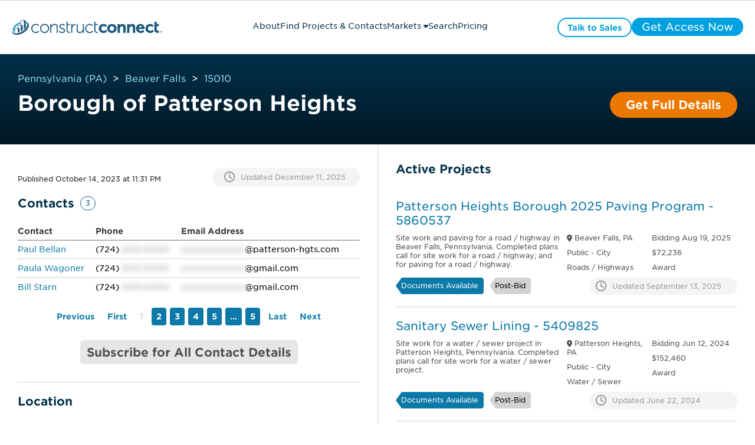

--- FILE ---
content_type: text/html;charset=utf-8
request_url: https://projects.constructconnect.com/companies/1519554-borough-of-patterson-heights&find_loc=PA-15010
body_size: 49829
content:
<!doctype html><html lang="en"><head>
    <meta http-equiv="Cache-Control" content="public, max-age=86400, must-revalidate">
    <script>
      window.addEventListener("load", () => {
        if ("serviceWorker" in navigator) {
          navigator.serviceWorker
            .register("https://projects.constructconnect.com/hubfs/service-worker.js")
            .catch(error => console.warn("Service Worker Failed:", error));
        }
      });
    </script>
    <meta charset="utf-8">
    
      
    
    
    
    
    
      
      
      
      
      
      
      
      
      
      
    
      
      
      
      
        <link rel="canonical" href="https://projects.constructconnect.com/companies/1519554-borough-of-patterson-heights&amp;find_loc=PA-15010">
      
    
      
        
          
        
      
       
    
   
    <title>Borough of Patterson Heights</title>
    <meta name="description" content="">

    
    <!-- ✅ Use <link rel="icon"> instead of <link rel="shortcut icon"> for better support -->
    <link rel="icon" href="https://projects.constructconnect.com/hubfs/favicon.ico" type="image/x-icon">
    <link rel="apple-touch-icon" href="https://projects.constructconnect.com/hubfs/favicon.ico">

    <!-- ✅ Defer non-critical JavaScript to avoid render-blocking -->
    <script src="https://projects.constructconnect.com/hubfs/hub_generated/template_assets/1/90443346100/1767907369963/template_global_module_script.min.js?minify=true" crossorigin="anonymous"></script>

    <!-- ✅ Async for third-party scripts to avoid blocking -->
    <script async src="https://js.hs-scripts.com/2347101.js?minify=true"></script>

    <!-- ✅ Preload CSS correctly & prevent Flash of Unstyled Content (FOUC) -->
    <link rel="preload" href="https://projects.constructconnect.com/hubfs/hub_generated/template_assets/1/88614076736/1767907057848/template_main.min.css?v=&amp;minify=true" as="style">
    <link rel="stylesheet" href="https://projects.constructconnect.com/hubfs/hub_generated/template_assets/1/88614076736/1767907057848/template_main.min.css?v=&amp;minify=true">

    <!-- ✅ Correct preload format for fonts -->
    <link href="https://projects.constructconnect.com/hubfs/assets/fonts/BCCBA34344A7A6CC4.woff2" as="font" type="font/woff2" crossorigin="anonymous">


    <!-- Preconnect to Google Maps with crossorigin for better performance -->
<!--     <link rel="preconnect" href="https://maps.googleapis.com/maps/api/js?key=AIzaSyBFjRRtr-TYq6CGeDatNTzMZ_KvNkoVLFs&libraries=places" crossorigin>
    <link rel="preconnect" href="https://maps.gstatic.com" crossorigin> -->

    <!-- Remove preload unless the script is critical -->
<!--     <script src="https://projects.constructconnect.com/_hcms/forms/v2.js"></script> -->

    
    
    
   
    
    <meta name="viewport" content="width=device-width, initial-scale=1">

    <script src="/hs/hsstatic/jquery-libs/static-1.4/jquery/jquery-1.11.2.js"></script>
<script>hsjQuery = window['jQuery'];</script>
    <meta property="og:description" content="">
    <meta property="og:title" content="Borough of Patterson Heights">
    <meta name="twitter:description" content="">
    <meta name="twitter:title" content="Borough of Patterson Heights">

    

    
  <link rel="preload" as="image" href="https://21900471.fs1.hubspotusercontent-na1.net/hubfs/21900471/cc-full-color.svg" fetchpriority="high">





  
  
  
  
  
  
  





<script type="application/ld+json">
        [
  {
    "@context": "https://schema.org",
    "@type": "BreadcrumbList",
    "itemListElement": [
      {
        "@type": "ListItem",
        "position": 1,
        "name": "Home",
        "item": "https://projects.constructconnect.com"
      },
      {
        "@type": "ListItem",
        "position": 2,
        "name": "Market Report",
        "item": "https://projects.constructconnect.com/market-report"
      },
      {
        "@type": "ListItem",
        "position": 3,
        "name": "Project List",
        "item": "https://projects.constructconnect.com/project-list"
      },
      {
        "@type": "ListItem",
        "position": 4,
        "name": "Project Details Page",
        "item": "https://projects.constructconnect.com/companies/1519554-borough-of-patterson-heights&find_loc=PA-15010"
      }
    ]
  }
  
   
  ,{
    "@context": "https://schema.org",
    "@type": "Organization",
    "name": "Borough of Patterson Heights",
    "address": {
      "@type": "PostalAddress",
        "streetAddress": "600 7th Ave",
        "addressLocality": "Beaver Falls",
        "addressRegion": "PA",
        "postalCode": "15010",
        "addressCountry": "USA"  
    },
  "areaServed": "Worldwide",
  "contactPoint": [
    
  {
    "@type": "ContactPoint",
    "contactType": "Owner" ,
    "name": "Paul Bellan", 
    "email": "c*****@patterson-hgts.com", 
    "telephone": "724-XXX-XXXX"
    },

  {
    "@type": "ContactPoint",
    "contactType": "Owner" ,
    "name": "Paula Wagoner", 
    "email": "p*****@gmail.com", 
    "telephone": "724-XXX-XXXX"
    },

  {
    "@type": "ContactPoint",
    "contactType": "Owner" ,
    "name": "Bill Starn", 
    "email": "p*****@gmail.com", 
    "telephone": "724-XXX-XXXX"
    }

    ],
  "telephone": "724-XXX-XXXX",
  "url": "https://projects.constructconnect.com/companies/1519554-borough-of-patterson-heights&find_loc=PA-15010"
}

  
]
</script>


    <style>
a.cta_button{-moz-box-sizing:content-box !important;-webkit-box-sizing:content-box !important;box-sizing:content-box !important;vertical-align:middle}.hs-breadcrumb-menu{list-style-type:none;margin:0px 0px 0px 0px;padding:0px 0px 0px 0px}.hs-breadcrumb-menu-item{float:left;padding:10px 0px 10px 10px}.hs-breadcrumb-menu-divider:before{content:'›';padding-left:10px}.hs-featured-image-link{border:0}.hs-featured-image{float:right;margin:0 0 20px 20px;max-width:50%}@media (max-width: 568px){.hs-featured-image{float:none;margin:0;width:100%;max-width:100%}}.hs-screen-reader-text{clip:rect(1px, 1px, 1px, 1px);height:1px;overflow:hidden;position:absolute !important;width:1px}
</style>

<link rel="stylesheet" href="https://projects.constructconnect.com/hubfs/hub_generated/template_assets/1/88614665787/1767907059273/template_theme-overrides.min.css">
<link rel="stylesheet" href="https://projects.constructconnect.com/hubfs/hub_generated/module_assets/1/121692897037/1761569092589/module_Header_Ver2.min.css">

<style>
  .cc_header_logo {
    content: url(https://21900471.fs1.hubspotusercontent-na1.net/hubfs/21900471/cc-full-color.svg);
    width: 300px;
    display: block;
    height: 35px;
  }
  .show_blockPage {
    display: block !important;
  }
  .cc_blockpage {
    display: none;
    position: fixed;
    top: 0;
    left: 0;
    width: 100%;
    height: 100%;
    background-color: rgba(0, 0, 0, 0.8); 
    backdrop-filter: blur(30px);
    z-index: 1000; 
  }
  .cc_blockpage .cc_field_group{
    position: absolute;
    top: 50%;
    left: 50%;
    transform: translate(-50%, -50%);
    color: white;
    font-size: 20px;
    text-align: center;
  }
  header {
    position: relative;
  }
  .cc_header_banner_wrapper {
    display: none;
    background-size: cover;
    background-repeat: no-repeat;
    background-position: center;
  }
  .cc_banner_close {
    display: none;
  }
  .cc_header_banner_container > label > p {
    margin: 0px;
  }
  .cc_header_banner_text {
    width: 100%;
    padding: 0 5px;
  }
  .cc_header_logo_container {
    height:50px;
    width:390px;
    display:flex;
    flex-direction:column;
    justify-content:center;
  }
  .cc_cta_wrapper {
    width: fit-content;
    display: flex;
    justify-content: end;
    gap: 10px;
  }
  .cc_menubar, .cc_closebtn {
    height:18px;
    width:18px;
    display: none;
    font-size: 18px;
  }
  
  .cc_header_content_wrapper {
    align-items: center;
    justify-content: space-between;
    max-width:1920px;
    margin:0 auto;
    padding: 30px;
  }
  header > .cc_section {
    background: #fff;
    border-bottom: 1px solid #dad8d7;
  }
  .cc_horizontal_nav {
    margin: 0;
    padding: 0;
    list-style-type: none;
    gap: 20px;
  }
  .cc_header_link_item {
    border-bottom: 3px solid #fff;
    color: #01304a;
    font-size: 18px;
  }
  .cc_header_link_item > a {
    padding: 10px 0 0 0;
    height: 47px;
    display: inline-block;
    box-sizing:border-box;
  }
  .cc_child_menu_header {
    font-size: 18px;
  }
  .activeLink{
    color: #0C79A8;
    border-bottom: 3px solid #0C79A8;
  }
  .activeLink > a {
    color: #0C79A8;
  }
  .fa-close {
    display: none;
  }
  .cc_closebtn { 
    display: none;
  }
  .cc_field_container.cc_cta_container {
    display: flex;
    flex-flow: row;
    justify-content: center;
    align-items: center;
  }
  .cc_page_variation_switcher {
    padding: 0 25px;
    cursor: pointer;
  }
  .cc_globe_icon > p {
    margin: 0;
  }
  .cc_language_options {
    border-radius: 6px;
    background-color: #fff;
    padding: 15px;
    position: absolute;
    cursor: pointer;
    box-shadow: 0 6px 16px rgba(40, 40, 90, 0.15);
    visibility: hidden;
  }
  .cc_variation_link {
    display: flex;
  }
  .cc_language_options > .cc_variation_link > p {
    margin: 0;
    padding: 0 15px;
  }
  .cc_language_options > .cc_variation_link > img {
    width: 30px;
    height: 20px;
  }
  .cc_page_variation_switcher:hover p {
    color: #0C79A8;
  }
  .cc_switcher:hover .cc_language_options {
    visibility: visible;
  }
@media (min-width: 768px){
  .cc_header_link_item:hover > a,
  .cc_header_link_item:hover,
  .cc_header_link_item:active > a,
  .cc_header_link_item:active{
    color: #0C79A8;
  }
  
  .cc_header_link_item:hover,
  .cc_header_link_item:active {
    border-bottom: 3px solid #0C79A8;
  }
  .cc_header_link_item:hover > .cc_nav_icon {
    transform: rotate(180deg);
  }
  .cc_child_menu_item:hover > p {
    color: #01304a;
  }
  .cc_header_link_item:hover > .cc_horizontal_nav_child_wrapper {
    visibility: visible;
    transform: rotateX(0deg) scale(1,1);
	  opacity: 1;
	  transition: transform 0.4s ease, opacity 0.4s ease;
  }
  .cc_menubar {
      display: none !important;
   }
  .cc_closebtn {
    padding: 10px 12px;
    display: none !important;
  }
  
 }
  .cc_child_menu_header {
    margin: 10px 0;
  }
  
  .cc_horizontal_nav_child_wrapper {
    margin: 0;
    position: absolute;
    top: 60%;
    margin: 0px 0px 0px -20%;
    width: 45%;
    display: block;
    opacity: 0;
    visibility: hidden;
    transform: rotateX(-20deg) scale(0.9,0.9);
	  transform-origin: 0 0;
	  transition: transform 0.4s ease, opacity 0.4s ease;
  }
  .cc_horizontal_nav_child {
    margin: 15px 0px;
    background: #fff;
    padding: 15px;
    border-radius: 4px;
    border: 1px solid #e6e6e6;
    box-shadow: 0 6px 16px rgba(40, 40, 90, 0.15);
  }
  .cc_header_link_item:hover .cc_horizontal_nav_child {
    display: block;
  }
  .cc_child_menu_item_wrapper {
    display: flex;
    row-gap: 5px;
    flex-wrap: wrap;
    align-items: center;
    justify-content: start;
  }
  .cc_child_menu_item {
    width: 25%;
    cursor: pointer;
  }
  .cc_child_menu_item > p {
    margin: 0;
    color: #0C79A8;
    font-size: 14px;
  }
  .pagetype--blog header, header:hover {
    background: #fff !important;
  }
  .cc_back_btn {
    display: none;
    margin: 0;
  }
  .cc_secondary_header_cta:hover > span {
    color: #ffffff !important;
  }
  @media (max-width: 1439px) and (min-width: 1200px){
    .cc_header_logo_container {
      width: 290px;
    }
    
    .cc_header_logo {
     width:255px; 
    }
      
    .cc_header_link_item {
      font-size: 14px;
    }
    
    .cc_header_link_item > a {height:33px;padding-top:6px;}
    
    .cc_horizontal_nav_child_wrapper {
      width: 48%;
      right: 28.5%;
    }
    .cc_header_cta > span {
      font-size: 14px !important;
    }
    .cc_header_cta {
      padding: 0px 15px !important; 
    }
    .cc_header_content_wrapper {
      padding: 20px;
    }
  }
  @media (max-width:1199px) and (min-width: 768px){
    .cc_header_logo_container {
      width:40px;
      height:36px;
      margin-right:20px;
    }
    .cc_header_logo{
      height: 36px;
      width:40px;
      content: url(https://21900471.fs1.hubspotusercontent-na1.net/hubfs/21900471/cc-icon-color.svg);
    } 
    .cc_header_link_item {
      font-size: 14px;
      max-width: 100px;
      display: flex;
      align-items: center;
      justify-content: center;
      gap: 5px;
    }
    
    .cc_header_link_item > a {
      height:30px;
      padding-top:6px;
      overflow: hidden;
      text-overflow: clip;
    }
    
    .cc_horizontal_nav_child_wrapper {
      width: 80%;
      right: 10%;
    }
    .cc_header_cta > span {
      font-size: 14px !important;
    }
    .cc_header_cta {
      padding: 0px 15px !important; 
    }
    .cc_header_content_wrapper {
      justify-content: start;
    }
    .cc_cta_container {
      right: 15px;
      position: absolute;
    }
    .cc_header_content_wrapper {
      padding: 20px;
    }
  }
  @media (max-width: 767px){
    header {
      height: auto;
    }
    .cc_header_content_wrapper {
      display: block; 
      padding: 20px;
    }
    
    .cc_header_logo_url {
/*       padding-left:5px; */
    }
    .cc_header_logo_container {
      width: 100%;
      height: auto;
    }
    .cc_menu_container {
      top: 100%;
      background: #ffffff;
      top: 100%;
      width: 100%;
      left: 0;
      padding: 20px 0;
      display: none;
    }
    
    .cc_menu_container.show .cc_header_link_item > a {
    }
    .cc_horizontal_nav {
      flex-flow: column;
      gap:0;
    }
    .cc_header_link_item {
      width: fit-content;
    }
    .cc_nav_icon {
      transform: rotate(270deg)
    }
    .cc_cta_container {
      display: none;
    }
    .cc_cta_wrapper {
      display: flex;
      gap: 15px;
      width: 100%;
    }
    .cc_cta_wrapper > span {
      flex: 1;
    }
    .cc_header_cta {
      width: 100% !important;
    }
    .cc_header_cta > span {
      font-size: 14px !important;
    }
    .cc_menubar {
      display: inline-block;
    }
    .cc_header_logo_container {
      display: flex;
      align-items: center;
      justify-content: space-between;
      flex-direction:row;
    }
    .cc_header_logo {
      width: 255px;
    }
    .show {
      display: block;
    }
    .cc_horizontal_nav_child_wrapper {
      width: 100%;
      right: 0;
      top: 15%;
      transform: none;
      border: none;
    }
    .cc_horizontal_nav_child {
      box-shadow: 0 5px 5px 0 rgba(0, 0, 0, 0.16);
      border: none;
      margin: 0;
    }
    .cc_child_menu_item {
      width: 50%;
    }
    .cc_back_btn {
      display: block;
    }
    .show_child {
      opacity: 1;
      visibility: visible;
      z-index: 999;
    }
    .hide_links {
      display: none;
    }
    .cc_menubar:hover,
    .cc_closebtn:hover{
      border-radius: 18px;
      background: #dad8d7;
    }
    .cc_header_cta {
      padding: 0px !important;
      height: 100%;
      display: flex;
      align-items: center;
      justify-content: center;
    }
  }
  a.cc_type_button{
     pointer-events: visible !important;
  }
  .cc_element_container > a,
  li > a,
  .cc_field_group > a{
     pointer-events: none;
  }
  
  
</style>

<link rel="stylesheet" href="https://projects.constructconnect.com/hubfs/hub_generated/module_assets/1/88611279388/1763644968637/module_module_project_details_title.min.css">

  <style>    
    #hs_cos_wrapper_two_col_template-module-4 .cc_project_title_container {
  max-width:1500px;
  padding-left:30px;
  padding-right:30px;
}

#hs_cos_wrapper_two_col_template-module-4 .cc_heading>h1 { font-size:36px !important; }

  </style>


  <style>    
    #hs_cos_wrapper_widget_1691765394482 .cc_details_blocker {
  max-width:600px;
  margin:auto;
}

#hs_cos_wrapper_widget_1691765394482 .cc_details_blocker h3 { margin-top:0px; }

#hs_cos_wrapper_widget_1691765394482 .cc_hidden { display:none; }

  </style>

<link rel="stylesheet" href="https://projects.constructconnect.com/hubfs/hub_generated/template_assets/1/115810780716/1767907058110/template_module_project_details.min.css">
<link rel="stylesheet" href="https://projects.constructconnect.com/hubfs/hub_generated/module_assets/1/132430182025/1761847006750/module_module_company_details.min.css">

  <style>
    #hs_cos_wrapper_module_1738601358175 .cc_icon_bubble>div {
  width:10px;
  margin-right:30px;
}

#hs_cos_wrapper_module_1738601358175 .cc_dropdown_card_expanded>.cc_dropdown_card_content { max-height:225px; }

#hs_cos_wrapper_module_1738601358175 .cc_project_details:first-child::before {}

#hs_cos_wrapper_module_1738601358175 .cc_project_details:last-child::after {}

  </style>

<link rel="stylesheet" href="https://projects.constructconnect.com/hubfs/hub_generated/module_assets/1/132430281634/1744433470081/module_module_table.min.css">
<style>#hs_cos_wrapper_widget_1705608517799 .phone_data::after { content:"XXX-XXXX"; }
</style>
<style>#hs_cos_wrapper_widget_1705608517799 .email_data::after { content:"xxxxxxxxxxxx"; }
</style>

  <style>
    #hs_cos_wrapper_widget_1690818509486 .cc_icon_bubble>div {
  width:10px;
  margin-right:30px;
}

#hs_cos_wrapper_widget_1690818509486 .cc_dropdown_card_expanded>.cc_dropdown_card_content { max-height:225px; }

#hs_cos_wrapper_widget_1690818509486 .cc_project_details:first-child::before { content:''; }

#hs_cos_wrapper_widget_1690818509486 .cc_project_details:last-child::after {}

  </style>


  <style>
    #hs_cos_wrapper_widget_1690808306453 .cc_icon_bubble>div {
  width:10px;
  margin-right:30px;
}

#hs_cos_wrapper_widget_1690808306453 .cc_dropdown_card_expanded>.cc_dropdown_card_content { max-height:225px; }

#hs_cos_wrapper_widget_1690808306453 .cc_project_details:first-child::before { content:''; }

#hs_cos_wrapper_widget_1690808306453 .cc_project_details:last-child::after { content:''; }

  </style>

<link rel="stylesheet" href="https://projects.constructconnect.com/hubfs/hub_generated/module_assets/1/132430281626/1744433468999/module_module_active_project_listing.min.css">

  <style>    
    #hs_cos_wrapper_widget_1691003561580 .cc_load_blur {
  user-select:none;
  -webkit-user-select:none;
  -khtml-user-select:none;
  -moz-user-select:none;
  -ms-user-select:none;
  text-shadow:0 0 10px grey !important;
  color:transparent !important;
}

#hs_cos_wrapper_widget_1691003561580 .cc_load_blur p,
#hs_cos_wrapper_widget_1691003561580 .cc_load_blur i {
  text-shadow:0 0 10px grey !important;
  color:transparent !important;
}

#hs_cos_wrapper_widget_1691003561580 .cc_load_blur h3 {
  text-shadow:0 0 30px grey !important;
  color:transparent !important;
}

#hs_cos_wrapper_widget_1691003561580 .cc_load_blur .cc_tags,
#hs_cos_wrapper_widget_1691003561580 .cc_load_blur .cc_icon { opacity:.1 !important; }

#hs_cos_wrapper_widget_1691003561580 .cc_load_blur { border-bottom:2px solid #70707010; }

  </style>


<style> 
#hs_cos_wrapper_widget_1691003561580 .cc_icon_bubble {}

#hs_cos_wrapper_widget_1691003561580 .cc_icon_bubble svg {}

#hs_cos_wrapper_widget_1691003561580 .cc_icon_bubble svg:hover {}

#hs_cos_wrapper_widget_1691003561580 .cc_icon_active svg {}

#hs_cos_wrapper_widget_1691003561580 .cc_icon_active svg:hover {}

#hs_cos_wrapper_widget_1691003561580 .cc_heading>a>h3 {
  font-style:normal;
  font-weight:normal !important;
  padding:0px;
  margin-top:0px;
  margin-bottom:0px;
}

#hs_cos_wrapper_widget_1691003561580 .cc_heading>a>h3:hover {}

#hs_cos_wrapper_widget_1691003561580 .cc_listing_section p {
  font-style:normal;
  font-weight:normal !important;
  padding:0px;
  margin-top:0px;
  margin-bottom:0px;
}

#hs_cos_wrapper_widget_1691003561580 .cc_listing_section p:hover {}

#hs_cos_wrapper_widget_1691003561580 .cc_tag p {
  font-style:normal;
  font-weight:normal !important;
}

#hs_cos_wrapper_widget_1691003561580 .cc_tag {
  margin-right:10px;
  padding-top:5px;
  padding-right:8px;
  padding-bottom:6px;
  padding-left:8px;
  margin-top:10px;
  margin-bottom:0px;
}

#hs_cos_wrapper_widget_1691003561580 .cc_update_date p {
  font-style:normal;
  font-weight:normal !important;
  padding:0px;
  margin-top:0px;
  margin-bottom:0px;
}

#hs_cos_wrapper_widget_1691003561580 .cc_update_date p:hover {}

#hs_cos_wrapper_widget_1691003561580 .cc_project_list_item {
  padding-top:15px;
  padding-right:10px;
  padding-bottom:20px;
  padding-left:5px;
}

 </style>


<style>
  #hs_cos_wrapper_widget_1691003561580 .module_project_listing .cc_listing_title>.cc_icon { display:none; }

#hs_cos_wrapper_widget_1691003561580 .module_project_listing .cc_listing_section,
#hs_cos_wrapper_widget_1691003561580 .module_project_listing .cc_tags,
#hs_cos_wrapper_widget_1691003561580 .module_project_listing .cc_tags+.cc_field_group,
#hs_cos_wrapper_widget_1691003561580 .module_project_listing .cc_listing_title>.cc_heading_container { padding-left:0; }

</style>


<style>
  #hs_cos_wrapper_widget_1699904101466 .hs_submit.hs-submit { display:none; }

#hs_cos_wrapper_widget_1699904101466 .cc_market_selection>.cc_element_container {
  width:100%;
  padding:10px 30px 0px 30px;
  margin-top:5px;
}

#hs_cos_wrapper_widget_1699904101466 .cc_market_selection_dropdown { width:100%; }

#hs_cos_wrapper_widget_1699904101466 .hs_cos_wrapper.form-title { display:none; }

#hs_cos_wrapper_widget_1699904101466 form.hs-form .hs-form-field>.input {
  margin-bottom:0px !important;
  margin-left:5px;
}

#hs_cos_wrapper_widget_1699904101466 .cc_arrow_right {
  background:#4A4F55;
  border-radius:14px;
  width:25px;
}

#hs_cos_wrapper_widget_1699904101466 .cc_check_mark {
  background:#019FDE;
  border-radius:14px;
  width:25px;
  display:none;
}

#hs_cos_wrapper_widget_1699904101466 .cc_market_selection>.cc_element_container>.cc_icon svg {
  width:14px;
  height:24px;
  padding:0px;
}

#hs_cos_wrapper_widget_1699904101466 .cc_market_selection_btns { padding:0 30px; }

#hs_cos_wrapper_widget_1699904101466 .cc_market_selection_btns>.cc_field_group {
  justify-content:center;
  gap:10px;
  margin-top:15px;
}

#hs_cos_wrapper_widget_1699904101466 .cc_btn_pill {
  width:fit-content;
  background:#888888;
}

#hs_cos_wrapper_widget_1699904101466 .cc_btn_pill>label { cursor:pointer; }

#hs_cos_wrapper_widget_1699904101466 .cc_view_map_btn,
#hs_cos_wrapper_widget_1699904101466 .cc_close_view_btn {
  line-height:24px;
  padding:13px 15px;
  margin:0;
  cursor:pointer;
}

#hs_cos_wrapper_widget_1699904101466 .cc_close_view_btn { border-radius:25px; }

#hs_cos_wrapper_widget_1699904101466 .cc_view_market_modal {
  display:none;
  height:100%;
  left:0;
  position:fixed;
  top:0;
  width:100%;
  z-index:99999 !important;
}

#hs_cos_wrapper_widget_1699904101466 .cc_view_market_modal_container.cc_modal_overlay {
  height:100%;
  margin:auto;
  position:absolute;
  width:100%;
  z-index:0;
  display:flex;
  align-items:center;
  justify-content:center;
}

#hs_cos_wrapper_widget_1699904101466 .cc_field_wrapper {
  border-radius:10px;
  box-shadow:0px 4px 4px 0px #00000040;
  padding:30px;
  margin:30px;
  background:#fff;
  width:fit-content;
}

#hs_cos_wrapper_widget_1699904101466 .cc_view_market_map {
  border:1px solid #000;
  margin:15px 0;
  width:747px;
  height:390px;
  padding:0 5px;
}

#hs_cos_wrapper_widget_1699904101466 .show_modal { display:block !important; }

#hs_cos_wrapper_widget_1699904101466 .cc_modal_heading_text {
  font-size:24px;
  font-family:Gotham,sans-serif;
  font-weight:400;
  color:#4A4F55;
}

#hs_cos_wrapper_widget_1699904101466 .cc_close_modal_btn {
  margin:0 auto;
  padding:0px 20px !important;
}

#hs_cos_wrapper_widget_1699904101466 form.hs-form select.hs-input,
#hs_cos_wrapper_widget_1699904101466 .production--form select {
  padding-top:10px;
  padding-bottom:10px;
  font-size:18px;
}

#hs_cos_wrapper_widget_1699904101466 .cc_replacement_img { width:145px; }

#hs_cos_wrapper_widget_1699904101466 .cc_checkbox_hidden {
  visibility:hidden;
  height:20px;
}

#hs_cos_wrapper_widget_1699904101466 .cc_hidden_payment_term { display:none; }

#hs_cos_wrapper_widget_1699904101466 .cc_nav_tab { cursor:pointer; }

#hs_cos_wrapper_widget_1699904101466 .cc_nav_tab>p { font-weight:700; }

#hs_cos_wrapper_widget_1699904101466 .cc_heading_warning {
  font-family:'Gotham',sans-serif;
  padding:5px 15px;
}

#hs_cos_wrapper_widget_1699904101466 .cc_heading_tabs { max-width:1440px; }

#hs_cos_wrapper_widget_1699904101466 .cc_heading_tabs>.cc_element_container {}

#hs_cos_wrapper_widget_1699904101466 .cc_heading_tabs>.cc_element_container:active { font-weight:700; }

#hs_cos_wrapper_widget_1699904101466 .cc_heading_tabs_text>p {
  margin:0px;
  height:100%;
}

#hs_cos_wrapper_widget_1699904101466 .cc_pricing>.cc_field_group { padding-bottom:0px; }

#hs_cos_wrapper_widget_1699904101466 .cc_slider.cc_round { border-radius:34px; }

#hs_cos_wrapper_widget_1699904101466 .cc_slider.cc_round:before { border-radius:50%; }

#hs_cos_wrapper_widget_1699904101466 .cc_switch {
  position:relative;
  display:inline-block;
  width:20px;
  height:14px;
}

#hs_cos_wrapper_widget_1699904101466 .cc_switch input {
  opacity:0;
  width:0;
  height:0;
}

#hs_cos_wrapper_widget_1699904101466 .cc_slider {
  position:absolute;
  cursor:pointer;
  top:0;
  left:0;
  right:0;
  bottom:0;
  background-color:#01304a;
  -webkit-transition:.4s;
  transition:.4s;
}

#hs_cos_wrapper_widget_1699904101466 .cc_slider:before {
  position:absolute;
  content:"";
  height:9.5px;
  width:10px;
  left:1.6px;
  bottom:2px;
  background-color:white;
  -webkit-transition:.4s;
  transition:.4s;
  -webkit-transform:translateX(6.5px);
  -ms-transform:translateX(6.5px);
  transform:translateX(6.5px);
}

#hs_cos_wrapper_widget_1699904101466 input:checked+.cc_slider { background-color:#01304a; }

#hs_cos_wrapper_widget_1699904101466 input:focus+.cc_slider { box-shadow:0 0 1px #01304a; }

#hs_cos_wrapper_widget_1699904101466 input:checked+.cc_slider:before {
  -webkit-transform:translateX(0px);
  -ms-transform:translateX(0px);
  transform:translateX(0px);
}

#hs_cos_wrapper_widget_1699904101466 .cc_toggle_term {
  align-items:center;
  justify-content:center;
  margin:0px 0px 0px 0px;
}

#hs_cos_wrapper_widget_1699904101466 .cc_toggle_term>.cc_field_container label { margin:0px 5px; }

#hs_cos_wrapper_widget_1699904101466 .cc_toggle_term p {
  color:#01304a;
  margin:0px;
}

#hs_cos_wrapper_widget_1699904101466 .cc_compare_btn { display:none; }

#hs_cos_wrapper_widget_1699904101466 .cc_column_group { margin:0px; }

#hs_cos_wrapper_widget_1699904101466 .cc_card_group_container {
  margin-top:20px;
  margin-bottom:30px;
  padding-bottom:15px;
  flex:25%;
  max-width:100%;
  flex-flow:column;
  position:relative;
  z-index:1;
  border-right:1px solid #dad8d7;
}

#hs_cos_wrapper_widget_1699904101466 .cc_card_group_container:last-child { border-right:0; }

#hs_cos_wrapper_widget_1699904101466 .cc_card_group { justify-content:space-between; }

#hs_cos_wrapper_widget_1699904101466 .cc_button_solid_orange a,
#hs_cos_wrapper_widget_1699904101466 .cc_button_solid_lightestgrey a,
#hs_cos_wrapper_widget_1699904101466 .cc_text_regattablue a,
#hs_cos_wrapper_widget_1699904101466 .cc_button_outline_orange a { display:block; }

#hs_cos_wrapper_widget_1699904101466 .cc_button_solid_orange a { color:#ffffff; }

#hs_cos_wrapper_widget_1699904101466 .cc_button_solid_lightestgrey a { color:#4a4f55; }

#hs_cos_wrapper_widget_1699904101466 #cc_card_button_primary { width:100%; }

#hs_cos_wrapper_widget_1699904101466 .cc_text_regattablue>.cc_element_container>#cc_card_button_primary { border:none !important; }

#hs_cos_wrapper_widget_1699904101466 .cc_text_regattablue>.cc_element_container>#cc_card_button_primary:hover { background-color:#f4f4f4; }

#hs_cos_wrapper_widget_1699904101466 .cc_button_group {
  width:100%;
  display:flex;
  flex-flow:column;
  gap:10px;
  align-items:center;
  margin-top:10px;
  padding-right:20px;
  padding-left:20px;
}

#hs_cos_wrapper_widget_1699904101466 .cc_button_group .cc_button {
  margin:10px 0px;
  width:100%;
}

#hs_cos_wrapper_widget_1699904101466 .cc_card_pricing>label>h3 {
  font-size:56px;
  font-weight:200;
}

#hs_cos_wrapper_widget_1699904101466 .cc_card_image { height:134px; }

#hs_cos_wrapper_widget_1699904101466 .cc_card_img { height:100%; }

#hs_cos_wrapper_widget_1699904101466 .cc_heading_container>.cc_heading>h1 {
  margin:0px;
  margin-bottom:60px;
}

#hs_cos_wrapper_widget_1699904101466 .cc_heading_tabs_text>p {
  white-space:nowrap;
  height:auto;
}

#hs_cos_wrapper_widget_1699904101466 .cc_heading_tabs_container {
  min-height:40px;
  max-width:1440px;
  margin:0 auto;
  font-family:'gotham',arial,helvetica,sans-serif;
  font-weight:600;
  position:absolute;
  top:0;
  right:0;
  left:0;
  z-index:3;
  transform:translateY(-50%);
  background:#fff;
  padding:.5rem 30px !important;
  border-bottom:1px solid #dad8d7;
  border-radius:10px 10px 0 0;
}

#hs_cos_wrapper_widget_1699904101466 .cc_heading_tabs {
  margin:0 auto;
  justify-content:center;
  gap:.5rem;
  flex-wrap:wrap;
}

#hs_cos_wrapper_widget_1699904101466 .cc_heading_tabs:before {
  content:'Choose A Service:';
  position:relative;
  display:inline-flex;
  font-size:20px;
  padding:.75rem 0 .5rem 0;
  font-weight:200;
}

#hs_cos_wrapper_widget_1699904101466 .cc_heading_tabs:lang(fr)::before { content:'Choisir Un Service'; }

#hs_cos_wrapper_widget_1699904101466 .cc_heading_tabs>.cc_nav_tab {
  background:#e7e6e5;
  padding:.75rem 1.5rem;
  display:inline-flex;
  flex-direction:column;
  justify-content:center;
  border-radius:4px;
}

#hs_cos_wrapper_widget_1699904101466 .cc_heading_tabs>.cc_nav_tab:last-child { margin-right:auto; }

#hs_cos_wrapper_widget_1699904101466 .cc_heading_tabs>.cc_nav_tab.cc_active,
#hs_cos_wrapper_widget_1699904101466 .cc_heading_tabs>.cc_nav_tab.cc_active:hover { background:#C3E5F4; }

#hs_cos_wrapper_widget_1699904101466 .cc_heading_tabs>.cc_nav_tab.cc_active p,
#hs_cos_wrapper_widget_1699904101466 .cc_heading_tabs>.cc_nav_tab.cc_active:hover p {
  padding:0;
  margin:0;
  color:#01304A;
}

#hs_cos_wrapper_widget_1699904101466 .cc_heading_tabs>.cc_nav_tab:hover { background:#DAEFF8; }

#hs_cos_wrapper_widget_1699904101466 .cc_first>label>p { display:flex; }

#hs_cos_wrapper_widget_1699904101466 .Annual { display:none; }

#hs_cos_wrapper_widget_1699904101466 .cc_bullet_text_list.text--left.cc_text_charcoal {
  margin-top:30px;
  margin-bottom:30px;
  padding-top:px;
  padding-right:px;
  padding-bottom:px;
  padding-left:10px;
}

#hs_cos_wrapper_widget_1699904101466 .cc_button_padding_override a {
  padding-left:30px !important;
  padding-right:30px !important;
}

#hs_cos_wrapper_widget_1699904101466 .cc_toggle_term { display:none; }

#hs_cos_wrapper_widget_1699904101466 .cc_override_p {
  margin-top:10px;
  margin-bottom:10px;
  padding-top:px;
  padding-right:px;
  padding-bottom:px;
  padding-left:px;
}

#hs_cos_wrapper_widget_1699904101466 .cc_banner_deal {
  min-height:40px;
  display:flex;
  align-items:center;
  justify-content:center;
  position:absolute;
  top:0;
  left:50%;
  width:max-content;
  max-width:100%;
  border-radius:4px;
  transform:translate(-50%,calc(-50% + -10px));
  padding:10px 20px;
  white-space:nowrap;
  box-shadow:rgba(0,0,0,0.2) 0px 2px 4px,rgba(0,0,0,0.1) 0px 7px 13px -3px,rgba(0,0,0,0.25) 0px -3px 0px inset,0 2px 0 rgba(255,255,255,.2) inset;
  box-sizing:border-box;
  transition:transform ease-in-out .2s;
  transform:rotate(0) translate(-50%,calc(-50% + -10px));
  transform-origin:0%;
}

#hs_cos_wrapper_widget_1699904101466 .cc_card_group_container:hover .cc_banner_deal { animation:wiggle 2s linear infinite; }

@keyframes fadeIn {
  0% { opacity:0; }
  100% { opacity:1; }
}

@keyframes wiggle {
  0%, 7% { transform:rotate(0) translate(-50%,calc(-50% + -10px)); }
  15% { transform:rotate(-7.5deg) translate(-50%,calc(-50% + -10px)); }
  20% { transform:rotate(5deg) translate(-50%,calc(-50% + -10px)); }
  25% { transform:rotate(-5deg) translate(-50%,calc(-50% + -10px)); }
  30% { transform:rotate(3deg) translate(-50%,calc(-50% + -10px)); }
  35% { transform:rotate(-2deg) translate(-50%,calc(-50% + -10px)); }
  40%, 100% { transform:rotate(0) translate(-50%,calc(-50% + -10px)); }
}

#hs_cos_wrapper_widget_1699904101466 .cc_element_container.cc_banner_deal:after {
  display:block;
  content:'';
  background:inherit;
  position:absolute;
  left:calc(50% + 2px);
  bottom:0;
  transform:translateY(calc(50% + 4px));
  height:20px;
  width:20px;
  rotate:45deg;
  box-shadow:rgba(0,0,0,0.25) -3px -3px 0px inset;
}

#hs_cos_wrapper_widget_1699904101466 .cc_banner_deal h4 {
  margin:0;
  z-index:1;
}

#hs_cos_wrapper_widget_1699904101466 .cc_card_group_content.cc_field_container:first-child { margin-bottom:10px; }

#hs_cos_wrapper_widget_1699904101466 .cc_card_group_content.cc_field_container:not(:first-child) {
  padding-left:20px;
  padding-right:20px;
}

#hs_cos_wrapper_widget_1699904101466 .cc_card_group_text>label>h3 {
  display:block;
  font-size:18px;
  line-height:18px;
  margin:10px 0px;
  min-height:28px;
}

@media (max-width:1268px) {
  #hs_cos_wrapper_widget_1699904101466 .cc_heading_tabs>.cc_nav_tab {}

  #hs_cos_wrapper_widget_1699904101466 .cc_heading_tabs_container {
    position:relative;
    top:auto;
    right:auto;
    left:auto;
    z-index:1;
    transform:none;
    border-bottom:1px solid #dad8d7;
    border-radius:0;
  }
}

@media (max-width:1024px) {
  #hs_cos_wrapper_widget_1699904101466 .cc_card_group {}

  #hs_cos_wrapper_widget_1699904101466 .cc_card_group_container { flex:35%; }
}

@media (max-width:991px) {
  #hs_cos_wrapper_widget_1699904101466 .cc_card_group {}

  #hs_cos_wrapper_widget_1699904101466 .cc_heading_tabs_text>p { white-space:normal; }
}

@media (max-width:767px) {
  #hs_cos_wrapper_widget_1699904101466 .cc_card_group_container {
    flex:50%;
    max-width:100%;
  }

  #hs_cos_wrapper_widget_1699904101466 .cc_heading_tabs {
    flex-direction:column;
    width:100%;
  }

  #hs_cos_wrapper_widget_1699904101466 .cc_heading_tabs>.cc_nav_tab {
    flex-grow:0;
    flex-basis:auto;
    width:100%;
    font-size:16px;
  }

  #hs_cos_wrapper_widget_1699904101466 .cc_heading_tabs>.cc_nav_tab.cc_text_20 {
    font-size:16px !important;
    line-height:1 !important;
  }
}

#hs_cos_wrapper_widget_1699904101466 .cc_card_group { display:none; }

#hs_cos_wrapper_widget_1699904101466 .cc_bold>label>p { font-weight:700; }

#hs_cos_wrapper_widget_1699904101466 .cc_pricing_card_cta { width:100%; }

#hs_cos_wrapper_widget_1699904101466 h3,
#hs_cos_wrapper_widget_1699904101466 h2 {
  margin-top:10px;
  margin-bottom:0px;
  padding-top:px;
  padding-right:px;
  padding-bottom:px;
  padding-left:px;
}

#hs_cos_wrapper_widget_1699904101466 .cc_pricing .cc_heading_container>.cc_heading>h1 {
  color:#000000 !important;
  font-size:29px !important;
  margin-bottom:10px;
}

#hs_cos_wrapper_widget_1699904101466 .cc_pricing .cc_background_grey { background:#ffffff !important; }

  
</style>

<link rel="stylesheet" href="https://projects.constructconnect.com/hubfs/hub_generated/module_assets/1/109317496662/1765384313981/module_module_viewed_projects_ver2.min.css">

  <style>
  
  </style>


<style> 

 </style>

<link rel="stylesheet" href="https://projects.constructconnect.com/hubfs/hub_generated/module_assets/1/88614076717/1767912057975/module_module_modal_manager.css">

  <style>    
    #hs_cos_wrapper_widget_1661702096058 .cc_modal_button_primary.cc-search-results {
  color:#FFFFFF !important;
  background:#ed7800 !important;
  border-radius:30px !important;
  border-width:px !important;
  border-color:#FFFFFF !important;
}

#hs_cos_wrapper_widget_1661702096058 .cc_modal_button_primary.cc-search-results:hover {}

@media (min-width:1025px) {
  #hs_cos_wrapper_widget_1661702096058 #signup_check_modal .cc_modal_card.transparent {
    background:transparent;
    bottom:0%;
    border:none !important;
    max-width:100% !important;
    max-height:100% !important;
  }
}

#hs_cos_wrapper_widget_1661702096058 #signup_check_modal .cc_modal_card { max-width:1200px; }

#hs_cos_wrapper_widget_1661702096058 .cc_modal_card.white {
  background:#ffffff;
  max-height:75vh !important;
  padding:0px;
}

#hs_cos_wrapper_widget_1661702096058 .cc_signup_v2 { max-width:1120px; }

#hs_cos_wrapper_widget_1661702096058 .cc_signup_v2 .cc_modal_title>h1 {
  text-align:left;
  font-size:46px;
  margin-top:0px;
}

#hs_cos_wrapper_widget_1661702096058 .cc_signup_v2 .cc_field_group.cc_inline_flex {
  width:100%;
  gap:20px;
}

#hs_cos_wrapper_widget_1661702096058 .cc_signup_v2 .cc_modal_left_container,
#hs_cos_wrapper_widget_1661702096058 .cc_signup_v2 .cc_modal_right_container {
  max-width:100%;
  flex:50%;
}

#hs_cos_wrapper_widget_1661702096058 .module_modal_manager .cc_modal p { padding:20px 0 0 0; }

#hs_cos_wrapper_widget_1661702096058 .cc_signup_v2 .cc_modal_left_container.white,
#hs_cos_wrapper_widget_1661702096058 .cc_signup_v2 .cc_modal_right_container.white { background:#ffffff; }

#hs_cos_wrapper_widget_1661702096058 .cc_signup_v2 .cc_modal_left_container.transparent,
#hs_cos_wrapper_widget_1661702096058 .cc_signup_v2 .cc_modal_right_container.transparent { background:transparent; }

#hs_cos_wrapper_widget_1661702096058 .cc_element_container.text--left.cc_text_orange.cc_text_24>h2 { font-size:36px !important; }

@media (min-width:1441px) {
  #hs_cos_wrapper_widget_1661702096058 .cc_signup_v2 { margin:40px 0px 80px 0px !important; }
}

@media (max-width:1440px) {
  #hs_cos_wrapper_widget_1661702096058 .cc_signup_v2 { margin:30px 40px 80px 40px !important; }
}

@media (max-width:1024px) {
  #hs_cos_wrapper_widget_1661702096058 #signup_v2 .cc_modal_card {
    overflow:auto !important;
    height:100% !important;
    align-items:center;
  }

  #hs_cos_wrapper_widget_1661702096058 .cc_signup_v2 .cc_modal_title>h1 { font-size:36px; }

  #hs_cos_wrapper_widget_1661702096058 #signup_v2 .cc_modal_card.transparent { bottom:0; }

  #hs_cos_wrapper_widget_1661702096058 .cc_modal_overlay { background:#fff; }
}

@media (max-width:768px) {
  #hs_cos_wrapper_widget_1661702096058 .cc_signup_v2 .cc_field_group.cc_inline_flex {
    flex-flow:column;
    gap:0px;
  }

  #hs_cos_wrapper_widget_1661702096058 .cc_signup_v2 {
    margin:30px 40px 80px 40px !important;
    flex-flow:column;
  }

  #hs_cos_wrapper_widget_1661702096058 #signup_v2 .cc_modal_card { align-items:start; }

  #hs_cos_wrapper_widget_1661702096058 #signup_v2.module_modal_manager .cc_modal_left_container { display:block; }
}

@media (max-width:767px) {
  #hs_cos_wrapper_widget_1661702096058 .cc_element_container.text--left.cc_text_orange.cc_text_24>h2 { display:none; }
}

#hs_cos_wrapper_widget_1661702096058 #signup_v2.fade_in { transition:opacity 1s; }

#hs_cos_wrapper_widget_1661702096058 #signup_v2.module_modal_manager.cc_module_overlay {}

#hs_cos_wrapper_widget_1661702096058 #signup_v2.slide_from_right.cc_modal_active,
#hs_cos_wrapper_widget_1661702096058 #signup_v2.slide_from_left.cc_modal_active,
#hs_cos_wrapper_widget_1661702096058 #signup_v2.slide_from_top.cc_modal_active,
#hs_cos_wrapper_widget_1661702096058 #signup_v2.slide_from_bottom.cc_modal_active {
  opacity:1;
  z-index:99999 !important;
  transition:none;
  position:fixed;
}

#hs_cos_wrapper_widget_1661702096058 .module_modal_manager .cc_modal_overlay.slide_from_left,
#hs_cos_wrapper_widget_1661702096058 .module_modal_manager .cc_modal_overlay.slide_from_right,
#hs_cos_wrapper_widget_1661702096058 .module_modal_manager .cc_modal_overlay.slide_from_top,
#hs_cos_wrapper_widget_1661702096058 .module_modal_manager .cc_modal_overlay.slide_from_bottom,
#hs_cos_wrapper_widget_1661702096058 .module_modal_manager .cc_modal_overlay.fade_in { display:none; }

#hs_cos_wrapper_widget_1661702096058 #signup_v2 .cc_modal_card.slide_from_left { left:-100%; }

#hs_cos_wrapper_widget_1661702096058 #signup_v2 .cc_modal_card.slide_from_right { right:-100%; }

#hs_cos_wrapper_widget_1661702096058 #signup_v2 .cc_modal_card.slide_from_top { bottom:100%; }

#hs_cos_wrapper_widget_1661702096058 #signup_v2 .cc_modal_card.slide_from_bottom { bottom:-100%; }

#hs_cos_wrapper_widget_1661702096058 #signup_v2 .cc_modal_card.slide_from_bottom.transparent {
  bottom:-100%;
  position:relative;
}

#hs_cos_wrapper_widget_1661702096058 #signup_v2 .cc_modal_card.slide_from_top.transparent {
  bottom:100%;
  position:relative;
  border:none !important;
}

@media (max-width:991px) {
  #hs_cos_wrapper_widget_1661702096058 .cc_modal_card.white { max-height:100vh !important; }
}

@-webkit-keyframes slideBottom {
  100% { bottom:-5%; }
}

@keyframes slideBottom {
  100% { bottom:-5%; }
}

@-webkit-keyframes slideTop {
  100% { bottom:0; }
}

@keyframes slideTop {
  100% { bottom:0; }
}

@-webkit-keyframes slideLeft {
  100% { left:0; }
}

@keyframes slideLeft {
  100% { left:0; }
}

@-webkit-keyframes slideRight {
  100% { right:0; }
}

@keyframes slideRight {
  100% { right:0; }
}

#hs_cos_wrapper_widget_1661702096058 #signup_check_modal .cc_modal_card.cc_modal_left_hidden { max-width:900.0px; }

#hs_cos_wrapper_widget_1661702096058 #signup_check_modal.module_modal_manager .cc_modal_card {}

@media (min-width:1025px) {
  #hs_cos_wrapper_widget_1661702096058 #icons_modal .cc_modal_card.transparent {
    background:transparent;
    bottom:0%;
    border:none !important;
    max-width:100% !important;
    max-height:100% !important;
  }
}

#hs_cos_wrapper_widget_1661702096058 #icons_modal .cc_modal_card { max-width:900px; }

#hs_cos_wrapper_widget_1661702096058 .cc_modal_card.white {
  background:#ffffff;
  max-height:75vh !important;
  padding:0px;
}

#hs_cos_wrapper_widget_1661702096058 .cc_signup_v2 { max-width:1120px; }

#hs_cos_wrapper_widget_1661702096058 .cc_signup_v2 .cc_modal_title>h1 {
  text-align:left;
  font-size:46px;
  margin-top:0px;
}

#hs_cos_wrapper_widget_1661702096058 .cc_signup_v2 .cc_field_group.cc_inline_flex {
  width:100%;
  gap:20px;
}

#hs_cos_wrapper_widget_1661702096058 .cc_signup_v2 .cc_modal_left_container,
#hs_cos_wrapper_widget_1661702096058 .cc_signup_v2 .cc_modal_right_container {
  max-width:100%;
  flex:50%;
}

#hs_cos_wrapper_widget_1661702096058 .module_modal_manager .cc_modal p { padding:20px 0 0 0; }

#hs_cos_wrapper_widget_1661702096058 .cc_signup_v2 .cc_modal_left_container.white,
#hs_cos_wrapper_widget_1661702096058 .cc_signup_v2 .cc_modal_right_container.white { background:#ffffff; }

#hs_cos_wrapper_widget_1661702096058 .cc_signup_v2 .cc_modal_left_container.transparent,
#hs_cos_wrapper_widget_1661702096058 .cc_signup_v2 .cc_modal_right_container.transparent { background:transparent; }

#hs_cos_wrapper_widget_1661702096058 .cc_element_container.text--left.cc_text_orange.cc_text_24>h2 { font-size:36px !important; }

@media (min-width:1441px) {
  #hs_cos_wrapper_widget_1661702096058 .cc_signup_v2 { margin:40px 0px 80px 0px !important; }
}

@media (max-width:1440px) {
  #hs_cos_wrapper_widget_1661702096058 .cc_signup_v2 { margin:30px 40px 80px 40px !important; }
}

@media (max-width:1024px) {
  #hs_cos_wrapper_widget_1661702096058 #signup_v2 .cc_modal_card {
    overflow:auto !important;
    height:100% !important;
    align-items:center;
  }

  #hs_cos_wrapper_widget_1661702096058 .cc_signup_v2 .cc_modal_title>h1 { font-size:36px; }

  #hs_cos_wrapper_widget_1661702096058 #signup_v2 .cc_modal_card.transparent { bottom:0; }

  #hs_cos_wrapper_widget_1661702096058 .cc_modal_overlay { background:#fff; }
}

@media (max-width:768px) {
  #hs_cos_wrapper_widget_1661702096058 .cc_signup_v2 .cc_field_group.cc_inline_flex {
    flex-flow:column;
    gap:0px;
  }

  #hs_cos_wrapper_widget_1661702096058 .cc_signup_v2 {
    margin:30px 40px 80px 40px !important;
    flex-flow:column;
  }

  #hs_cos_wrapper_widget_1661702096058 #signup_v2 .cc_modal_card { align-items:start; }

  #hs_cos_wrapper_widget_1661702096058 #signup_v2.module_modal_manager .cc_modal_left_container { display:block; }
}

@media (max-width:767px) {
  #hs_cos_wrapper_widget_1661702096058 .cc_element_container.text--left.cc_text_orange.cc_text_24>h2 { display:none; }
}

#hs_cos_wrapper_widget_1661702096058 #signup_v2.fade_in { transition:opacity 1s; }

#hs_cos_wrapper_widget_1661702096058 #signup_v2.module_modal_manager.cc_module_overlay {}

#hs_cos_wrapper_widget_1661702096058 #signup_v2.slide_from_right.cc_modal_active,
#hs_cos_wrapper_widget_1661702096058 #signup_v2.slide_from_left.cc_modal_active,
#hs_cos_wrapper_widget_1661702096058 #signup_v2.slide_from_top.cc_modal_active,
#hs_cos_wrapper_widget_1661702096058 #signup_v2.slide_from_bottom.cc_modal_active {
  opacity:1;
  z-index:99999 !important;
  transition:none;
  position:fixed;
}

#hs_cos_wrapper_widget_1661702096058 .module_modal_manager .cc_modal_overlay.slide_from_left,
#hs_cos_wrapper_widget_1661702096058 .module_modal_manager .cc_modal_overlay.slide_from_right,
#hs_cos_wrapper_widget_1661702096058 .module_modal_manager .cc_modal_overlay.slide_from_top,
#hs_cos_wrapper_widget_1661702096058 .module_modal_manager .cc_modal_overlay.slide_from_bottom,
#hs_cos_wrapper_widget_1661702096058 .module_modal_manager .cc_modal_overlay.fade_in { display:none; }

#hs_cos_wrapper_widget_1661702096058 #signup_v2 .cc_modal_card.slide_from_left { left:-100%; }

#hs_cos_wrapper_widget_1661702096058 #signup_v2 .cc_modal_card.slide_from_right { right:-100%; }

#hs_cos_wrapper_widget_1661702096058 #signup_v2 .cc_modal_card.slide_from_top { bottom:100%; }

#hs_cos_wrapper_widget_1661702096058 #signup_v2 .cc_modal_card.slide_from_bottom { bottom:-100%; }

#hs_cos_wrapper_widget_1661702096058 #signup_v2 .cc_modal_card.slide_from_bottom.transparent {
  bottom:-100%;
  position:relative;
}

#hs_cos_wrapper_widget_1661702096058 #signup_v2 .cc_modal_card.slide_from_top.transparent {
  bottom:100%;
  position:relative;
  border:none !important;
}

@media (max-width:991px) {
  #hs_cos_wrapper_widget_1661702096058 .cc_modal_card.white { max-height:100vh !important; }
}

@-webkit-keyframes slideBottom {
  100% { bottom:-5%; }
}

@keyframes slideBottom {
  100% { bottom:-5%; }
}

@-webkit-keyframes slideTop {
  100% { bottom:0; }
}

@keyframes slideTop {
  100% { bottom:0; }
}

@-webkit-keyframes slideLeft {
  100% { left:0; }
}

@keyframes slideLeft {
  100% { left:0; }
}

@-webkit-keyframes slideRight {
  100% { right:0; }
}

@keyframes slideRight {
  100% { right:0; }
}

#hs_cos_wrapper_widget_1661702096058 #icons_modal .cc_modal_card.cc_modal_left_hidden { max-width:675.0px; }

#hs_cos_wrapper_widget_1661702096058 #icons_modal.module_modal_manager .cc_modal_card {}

#hs_cos_wrapper_widget_1661702096058 .cc-btn-icons-modal-wrapper {
  width:100%;
  height:100%;
  margin:auto;
}

#hs_cos_wrapper_widget_1661702096058 .module_modal_manager .cc_icons_modal { flex-wrap:inherit !important; }

@media (min-width:1025px) {
  #hs_cos_wrapper_widget_1661702096058 #business_type .cc_modal_card.transparent {
    background:transparent;
    bottom:0%;
    border:none !important;
    max-width:100% !important;
    max-height:100% !important;
  }
}

#hs_cos_wrapper_widget_1661702096058 #business_type .cc_modal_card { max-width:868px; }

#hs_cos_wrapper_widget_1661702096058 .cc_modal_card.white {
  background:#ffffff;
  max-height:75vh !important;
  padding:0px;
}

#hs_cos_wrapper_widget_1661702096058 .cc_signup_v2 { max-width:1120px; }

#hs_cos_wrapper_widget_1661702096058 .cc_signup_v2 .cc_modal_title>h1 {
  text-align:left;
  font-size:46px;
  margin-top:0px;
}

#hs_cos_wrapper_widget_1661702096058 .cc_signup_v2 .cc_field_group.cc_inline_flex {
  width:100%;
  gap:20px;
}

#hs_cos_wrapper_widget_1661702096058 .cc_signup_v2 .cc_modal_left_container,
#hs_cos_wrapper_widget_1661702096058 .cc_signup_v2 .cc_modal_right_container {
  max-width:100%;
  flex:50%;
}

#hs_cos_wrapper_widget_1661702096058 .module_modal_manager .cc_modal p { padding:20px 0 0 0; }

#hs_cos_wrapper_widget_1661702096058 .cc_signup_v2 .cc_modal_left_container.white,
#hs_cos_wrapper_widget_1661702096058 .cc_signup_v2 .cc_modal_right_container.white { background:#ffffff; }

#hs_cos_wrapper_widget_1661702096058 .cc_signup_v2 .cc_modal_left_container.transparent,
#hs_cos_wrapper_widget_1661702096058 .cc_signup_v2 .cc_modal_right_container.transparent { background:transparent; }

#hs_cos_wrapper_widget_1661702096058 .cc_element_container.text--left.cc_text_orange.cc_text_24>h2 { font-size:36px !important; }

@media (min-width:1441px) {
  #hs_cos_wrapper_widget_1661702096058 .cc_signup_v2 { margin:40px 0px 80px 0px !important; }
}

@media (max-width:1440px) {
  #hs_cos_wrapper_widget_1661702096058 .cc_signup_v2 { margin:30px 40px 80px 40px !important; }
}

@media (max-width:1024px) {
  #hs_cos_wrapper_widget_1661702096058 #signup_v2 .cc_modal_card {
    overflow:auto !important;
    height:100% !important;
    align-items:center;
  }

  #hs_cos_wrapper_widget_1661702096058 .cc_signup_v2 .cc_modal_title>h1 { font-size:36px; }

  #hs_cos_wrapper_widget_1661702096058 #signup_v2 .cc_modal_card.transparent { bottom:0; }

  #hs_cos_wrapper_widget_1661702096058 .cc_modal_overlay { background:#fff; }
}

@media (max-width:768px) {
  #hs_cos_wrapper_widget_1661702096058 .cc_signup_v2 .cc_field_group.cc_inline_flex {
    flex-flow:column;
    gap:0px;
  }

  #hs_cos_wrapper_widget_1661702096058 .cc_signup_v2 {
    margin:30px 40px 80px 40px !important;
    flex-flow:column;
  }

  #hs_cos_wrapper_widget_1661702096058 #signup_v2 .cc_modal_card { align-items:start; }

  #hs_cos_wrapper_widget_1661702096058 #signup_v2.module_modal_manager .cc_modal_left_container { display:block; }
}

@media (max-width:767px) {
  #hs_cos_wrapper_widget_1661702096058 .cc_element_container.text--left.cc_text_orange.cc_text_24>h2 { display:none; }
}

#hs_cos_wrapper_widget_1661702096058 #signup_v2.fade_in { transition:opacity 1s; }

#hs_cos_wrapper_widget_1661702096058 #signup_v2.module_modal_manager.cc_module_overlay {}

#hs_cos_wrapper_widget_1661702096058 #signup_v2.slide_from_right.cc_modal_active,
#hs_cos_wrapper_widget_1661702096058 #signup_v2.slide_from_left.cc_modal_active,
#hs_cos_wrapper_widget_1661702096058 #signup_v2.slide_from_top.cc_modal_active,
#hs_cos_wrapper_widget_1661702096058 #signup_v2.slide_from_bottom.cc_modal_active {
  opacity:1;
  z-index:99999 !important;
  transition:none;
  position:fixed;
}

#hs_cos_wrapper_widget_1661702096058 .module_modal_manager .cc_modal_overlay.slide_from_left,
#hs_cos_wrapper_widget_1661702096058 .module_modal_manager .cc_modal_overlay.slide_from_right,
#hs_cos_wrapper_widget_1661702096058 .module_modal_manager .cc_modal_overlay.slide_from_top,
#hs_cos_wrapper_widget_1661702096058 .module_modal_manager .cc_modal_overlay.slide_from_bottom,
#hs_cos_wrapper_widget_1661702096058 .module_modal_manager .cc_modal_overlay.fade_in { display:none; }

#hs_cos_wrapper_widget_1661702096058 #signup_v2 .cc_modal_card.slide_from_left { left:-100%; }

#hs_cos_wrapper_widget_1661702096058 #signup_v2 .cc_modal_card.slide_from_right { right:-100%; }

#hs_cos_wrapper_widget_1661702096058 #signup_v2 .cc_modal_card.slide_from_top { bottom:100%; }

#hs_cos_wrapper_widget_1661702096058 #signup_v2 .cc_modal_card.slide_from_bottom { bottom:-100%; }

#hs_cos_wrapper_widget_1661702096058 #signup_v2 .cc_modal_card.slide_from_bottom.transparent {
  bottom:-100%;
  position:relative;
}

#hs_cos_wrapper_widget_1661702096058 #signup_v2 .cc_modal_card.slide_from_top.transparent {
  bottom:100%;
  position:relative;
  border:none !important;
}

@media (max-width:991px) {
  #hs_cos_wrapper_widget_1661702096058 .cc_modal_card.white { max-height:100vh !important; }
}

@-webkit-keyframes slideBottom {
  100% { bottom:-5%; }
}

@keyframes slideBottom {
  100% { bottom:-5%; }
}

@-webkit-keyframes slideTop {
  100% { bottom:0; }
}

@keyframes slideTop {
  100% { bottom:0; }
}

@-webkit-keyframes slideLeft {
  100% { left:0; }
}

@keyframes slideLeft {
  100% { left:0; }
}

@-webkit-keyframes slideRight {
  100% { right:0; }
}

@keyframes slideRight {
  100% { right:0; }
}

#hs_cos_wrapper_widget_1661702096058 #business_type .cc_modal_card.cc_modal_left_hidden { max-width:651.0px; }

#hs_cos_wrapper_widget_1661702096058 #business_type.module_modal_manager .cc_modal_content {
  min-height:0px !important;
  padding-bottom:20px;
}

#hs_cos_wrapper_widget_1661702096058 #business_type.module_modal_manager .cc_modal_card {}

@media (min-width:1025px) {
  #hs_cos_wrapper_widget_1661702096058 #modal_block .cc_modal_card.transparent {
    background:transparent;
    bottom:0%;
    border:none !important;
    max-width:100% !important;
    max-height:100% !important;
  }
}

#hs_cos_wrapper_widget_1661702096058 #modal_block .cc_modal_card { max-width:800px; }

#hs_cos_wrapper_widget_1661702096058 .cc_modal_card.white {
  background:#ffffff;
  max-height:75vh !important;
  padding:0px;
}

#hs_cos_wrapper_widget_1661702096058 .cc_signup_v2 { max-width:1120px; }

#hs_cos_wrapper_widget_1661702096058 .cc_signup_v2 .cc_modal_title>h1 {
  text-align:left;
  font-size:46px;
  margin-top:0px;
}

#hs_cos_wrapper_widget_1661702096058 .cc_signup_v2 .cc_field_group.cc_inline_flex {
  width:100%;
  gap:20px;
}

#hs_cos_wrapper_widget_1661702096058 .cc_signup_v2 .cc_modal_left_container,
#hs_cos_wrapper_widget_1661702096058 .cc_signup_v2 .cc_modal_right_container {
  max-width:100%;
  flex:50%;
}

#hs_cos_wrapper_widget_1661702096058 .module_modal_manager .cc_modal p { padding:20px 0 0 0; }

#hs_cos_wrapper_widget_1661702096058 .cc_signup_v2 .cc_modal_left_container.white,
#hs_cos_wrapper_widget_1661702096058 .cc_signup_v2 .cc_modal_right_container.white { background:#ffffff; }

#hs_cos_wrapper_widget_1661702096058 .cc_signup_v2 .cc_modal_left_container.transparent,
#hs_cos_wrapper_widget_1661702096058 .cc_signup_v2 .cc_modal_right_container.transparent { background:transparent; }

#hs_cos_wrapper_widget_1661702096058 .cc_element_container.text--left.cc_text_orange.cc_text_24>h2 { font-size:36px !important; }

@media (min-width:1441px) {
  #hs_cos_wrapper_widget_1661702096058 .cc_signup_v2 { margin:40px 0px 80px 0px !important; }
}

@media (max-width:1440px) {
  #hs_cos_wrapper_widget_1661702096058 .cc_signup_v2 { margin:30px 40px 80px 40px !important; }
}

@media (max-width:1024px) {
  #hs_cos_wrapper_widget_1661702096058 #signup_v2 .cc_modal_card {
    overflow:auto !important;
    height:100% !important;
    align-items:center;
  }

  #hs_cos_wrapper_widget_1661702096058 .cc_signup_v2 .cc_modal_title>h1 { font-size:36px; }

  #hs_cos_wrapper_widget_1661702096058 #signup_v2 .cc_modal_card.transparent { bottom:0; }

  #hs_cos_wrapper_widget_1661702096058 .cc_modal_overlay { background:#fff; }
}

@media (max-width:768px) {
  #hs_cos_wrapper_widget_1661702096058 .cc_signup_v2 .cc_field_group.cc_inline_flex {
    flex-flow:column;
    gap:0px;
  }

  #hs_cos_wrapper_widget_1661702096058 .cc_signup_v2 {
    margin:30px 40px 80px 40px !important;
    flex-flow:column;
  }

  #hs_cos_wrapper_widget_1661702096058 #signup_v2 .cc_modal_card { align-items:start; }

  #hs_cos_wrapper_widget_1661702096058 #signup_v2.module_modal_manager .cc_modal_left_container { display:block; }
}

@media (max-width:767px) {
  #hs_cos_wrapper_widget_1661702096058 .cc_element_container.text--left.cc_text_orange.cc_text_24>h2 { display:none; }
}

#hs_cos_wrapper_widget_1661702096058 #signup_v2.fade_in { transition:opacity 1s; }

#hs_cos_wrapper_widget_1661702096058 #signup_v2.module_modal_manager.cc_module_overlay {}

#hs_cos_wrapper_widget_1661702096058 #signup_v2.slide_from_right.cc_modal_active,
#hs_cos_wrapper_widget_1661702096058 #signup_v2.slide_from_left.cc_modal_active,
#hs_cos_wrapper_widget_1661702096058 #signup_v2.slide_from_top.cc_modal_active,
#hs_cos_wrapper_widget_1661702096058 #signup_v2.slide_from_bottom.cc_modal_active {
  opacity:1;
  z-index:99999 !important;
  transition:none;
  position:fixed;
}

#hs_cos_wrapper_widget_1661702096058 .module_modal_manager .cc_modal_overlay.slide_from_left,
#hs_cos_wrapper_widget_1661702096058 .module_modal_manager .cc_modal_overlay.slide_from_right,
#hs_cos_wrapper_widget_1661702096058 .module_modal_manager .cc_modal_overlay.slide_from_top,
#hs_cos_wrapper_widget_1661702096058 .module_modal_manager .cc_modal_overlay.slide_from_bottom,
#hs_cos_wrapper_widget_1661702096058 .module_modal_manager .cc_modal_overlay.fade_in { display:none; }

#hs_cos_wrapper_widget_1661702096058 #signup_v2 .cc_modal_card.slide_from_left { left:-100%; }

#hs_cos_wrapper_widget_1661702096058 #signup_v2 .cc_modal_card.slide_from_right { right:-100%; }

#hs_cos_wrapper_widget_1661702096058 #signup_v2 .cc_modal_card.slide_from_top { bottom:100%; }

#hs_cos_wrapper_widget_1661702096058 #signup_v2 .cc_modal_card.slide_from_bottom { bottom:-100%; }

#hs_cos_wrapper_widget_1661702096058 #signup_v2 .cc_modal_card.slide_from_bottom.transparent {
  bottom:-100%;
  position:relative;
}

#hs_cos_wrapper_widget_1661702096058 #signup_v2 .cc_modal_card.slide_from_top.transparent {
  bottom:100%;
  position:relative;
  border:none !important;
}

@media (max-width:991px) {
  #hs_cos_wrapper_widget_1661702096058 .cc_modal_card.white { max-height:100vh !important; }
}

@-webkit-keyframes slideBottom {
  100% { bottom:-5%; }
}

@keyframes slideBottom {
  100% { bottom:-5%; }
}

@-webkit-keyframes slideTop {
  100% { bottom:0; }
}

@keyframes slideTop {
  100% { bottom:0; }
}

@-webkit-keyframes slideLeft {
  100% { left:0; }
}

@keyframes slideLeft {
  100% { left:0; }
}

@-webkit-keyframes slideRight {
  100% { right:0; }
}

@keyframes slideRight {
  100% { right:0; }
}

#hs_cos_wrapper_widget_1661702096058 #modal_block .cc_modal_card.cc_modal_left_hidden { max-width:600.0px; }

#hs_cos_wrapper_widget_1661702096058 #modal_block.module_modal_manager .cc_modal_card {}

  </style>

<link rel="stylesheet" href="https://projects.constructconnect.com/hubfs/hub_generated/module_assets/1/121686793123/1744433466167/module_Footer_v2.min.css">

<style>
  .cc-footer {
    padding-top: 35px;
padding-right: 30px;
padding-left: 30px;

    
  
    
    max-width: 1920px;
  

  }
  
  .cc-footer__header {
    
  
    display: flex; justify-content: LEFT;
    text-align: LEFT;
  

    color: #01304a;font-size: 18px;font-weight: bold; font-family: Gotham;
    margin-top: 40px;
margin-bottom: 20px;

  }

  .cc-projects-list__item {
    
  
    display: flex; justify-content: LEFT;
    text-align: LEFT;
  

    color: #0c79a8;font-size: 14px;font-family: Gotham;
    margin-top: 0px;
margin-bottom: 0px;

  }

  .cc-projects-list {
    
  
    display: grid; gap: 10px;
  

  }
</style>

<!-- Editor Styles -->
<style id="hs_editor_style" type="text/css">
#hs_cos_wrapper_widget_1699022017708 input[type="submit"] { background-color: #ff7700 !important; background-image: none !important }
#hs_cos_wrapper_widget_1699022017708 .hs-button { background-color: #ff7700 !important; background-image: none !important }
#hs_cos_wrapper_widget_1699022017708 input[type="text"] { color: #444444 !important }
#hs_cos_wrapper_widget_1699022017708 input[type="email"] { color: #444444 !important }
#hs_cos_wrapper_widget_1699022017708 textarea { color: #444444 !important }
#hs_cos_wrapper_widget_1699022017708 input[type="number"] { color: #444444 !important }
#hs_cos_wrapper_widget_1699022017708 select { color: #444444 !important }
#hs_cos_wrapper_widget_1699022017708 input[type="file"] { color: #444444 !important }
#hs_cos_wrapper_widget_1699022017708 input[type="tel"] { color: #444444 !important }
#hs_cos_wrapper_widget_1699022017708 input[type="date"] { color: #444444 !important }
#hs_cos_wrapper_widget_1699022017708 .hs-error-msg { color: #EA9999 !important }
#hs_cos_wrapper_widget_1699022017708 .hs_error_rollup .hs-error-msgs .hs-main-font-element { color: #EA9999 !important }
#hs_cos_wrapper_widget_1699022017708 .hsfc-ErrorAlert { color: #EA9999 !important }
#hs_cos_wrapper_widget_1699022017708 label:not(.hs-error-msg) { color: #ffffff !important }
#hs_cos_wrapper_widget_1699022017708 label:not(.hs-error-msg) p , #hs_cos_wrapper_widget_1699022017708 label:not(.hs-error-msg) li , #hs_cos_wrapper_widget_1699022017708 label:not(.hs-error-msg) span , #hs_cos_wrapper_widget_1699022017708 label:not(.hs-error-msg) label , #hs_cos_wrapper_widget_1699022017708 label:not(.hs-error-msg) h1 , #hs_cos_wrapper_widget_1699022017708 label:not(.hs-error-msg) h2 , #hs_cos_wrapper_widget_1699022017708 label:not(.hs-error-msg) h3 , #hs_cos_wrapper_widget_1699022017708 label:not(.hs-error-msg) h4 , #hs_cos_wrapper_widget_1699022017708 label:not(.hs-error-msg) h5 , #hs_cos_wrapper_widget_1699022017708 label:not(.hs-error-msg) h6  { color: #ffffff !important }
#hs_cos_wrapper_widget_1699022017708 input[type="submit"] { background-color: #ff7700 !important; background-image: none !important }
#hs_cos_wrapper_widget_1699022017708 .hs-button { background-color: #ff7700 !important; background-image: none !important }
#hs_cos_wrapper_widget_1699022017708 input[type="text"] { color: #444444 !important }
#hs_cos_wrapper_widget_1699022017708 input[type="email"] { color: #444444 !important }
#hs_cos_wrapper_widget_1699022017708 textarea { color: #444444 !important }
#hs_cos_wrapper_widget_1699022017708 input[type="number"] { color: #444444 !important }
#hs_cos_wrapper_widget_1699022017708 select { color: #444444 !important }
#hs_cos_wrapper_widget_1699022017708 input[type="file"] { color: #444444 !important }
#hs_cos_wrapper_widget_1699022017708 input[type="tel"] { color: #444444 !important }
#hs_cos_wrapper_widget_1699022017708 input[type="date"] { color: #444444 !important }
#hs_cos_wrapper_widget_1699022017708 .hs-error-msg { color: #EA9999 !important }
#hs_cos_wrapper_widget_1699022017708 .hs_error_rollup .hs-error-msgs .hs-main-font-element { color: #EA9999 !important }
#hs_cos_wrapper_widget_1699022017708 .hsfc-ErrorAlert { color: #EA9999 !important }
#hs_cos_wrapper_widget_1699022017708 label:not(.hs-error-msg) { color: #ffffff !important }
#hs_cos_wrapper_widget_1699022017708 label:not(.hs-error-msg) p , #hs_cos_wrapper_widget_1699022017708 label:not(.hs-error-msg) li , #hs_cos_wrapper_widget_1699022017708 label:not(.hs-error-msg) span , #hs_cos_wrapper_widget_1699022017708 label:not(.hs-error-msg) label , #hs_cos_wrapper_widget_1699022017708 label:not(.hs-error-msg) h1 , #hs_cos_wrapper_widget_1699022017708 label:not(.hs-error-msg) h2 , #hs_cos_wrapper_widget_1699022017708 label:not(.hs-error-msg) h3 , #hs_cos_wrapper_widget_1699022017708 label:not(.hs-error-msg) h4 , #hs_cos_wrapper_widget_1699022017708 label:not(.hs-error-msg) h5 , #hs_cos_wrapper_widget_1699022017708 label:not(.hs-error-msg) h6  { color: #ffffff !important }
#hs_cos_wrapper_two_col_template-module-2  { display: block !important; padding-bottom: 100px !important; padding-left: 0px !important; padding-right: 0px !important; padding-top: 200px !important }
.two_col_template-row-1-max-width-section-centering > .row-fluid {
  max-width: 1500px !important;
  margin-left: auto !important;
  margin-right: auto !important;
}
.two_col_template-row-2-max-width-section-centering > .row-fluid {
  max-width: 800px !important;
  margin-left: auto !important;
  margin-right: auto !important;
}
/* HubSpot Non-stacked Media Query Styles */
@media (min-width:768px) {
  .two_col_template-row-1-vertical-alignment > .row-fluid {
    display: -ms-flexbox !important;
    -ms-flex-direction: row;
    display: flex !important;
    flex-direction: row;
  }
  .two_col_template-row-2-vertical-alignment > .row-fluid {
    display: -ms-flexbox !important;
    -ms-flex-direction: row;
    display: flex !important;
    flex-direction: row;
  }
  .cell_1690828976376-vertical-alignment {
    display: -ms-flexbox !important;
    -ms-flex-direction: column !important;
    -ms-flex-pack: start !important;
    display: flex !important;
    flex-direction: column !important;
    justify-content: flex-start !important;
  }
  .cell_1690828976376-vertical-alignment > div {
    flex-shrink: 0 !important;
  }
  .two_col_template-column-5-vertical-alignment {
    display: -ms-flexbox !important;
    -ms-flex-direction: column !important;
    -ms-flex-pack: start !important;
    display: flex !important;
    flex-direction: column !important;
    justify-content: flex-start !important;
  }
  .two_col_template-column-5-vertical-alignment > div {
    flex-shrink: 0 !important;
  }
  .two_col_template-column-5-row-4-vertical-alignment > .row-fluid {
    display: -ms-flexbox !important;
    -ms-flex-direction: row;
    display: flex !important;
    flex-direction: row;
  }
  .cell_1660759388379-vertical-alignment {
    display: -ms-flexbox !important;
    -ms-flex-direction: column !important;
    -ms-flex-pack: center !important;
    display: flex !important;
    flex-direction: column !important;
    justify-content: center !important;
  }
  .cell_1660759388379-vertical-alignment > div {
    flex-shrink: 0 !important;
  }
  .cell_1699022000984-vertical-alignment {
    display: -ms-flexbox !important;
    -ms-flex-direction: column !important;
    -ms-flex-pack: center !important;
    display: flex !important;
    flex-direction: column !important;
    justify-content: center !important;
  }
  .cell_1699022000984-vertical-alignment > div {
    flex-shrink: 0 !important;
  }
}
/* HubSpot Styles (default) */
.two_col_template-row-0-background-layers {
  background-image: linear-gradient(to bottom, rgba(1, 48, 74, 1), rgba(1, 24, 37, 1)) !important;
  background-position: left top !important;
  background-size: auto !important;
  background-repeat: no-repeat !important;
}
.two_col_template-row-1-background-layers {
  background-image: linear-gradient(to bottom, rgba(244, 244, 244, 1), rgba(255, 255, 255, 1)) !important;
  background-position: left top !important;
  background-size: auto !important;
  background-repeat: no-repeat !important;
}
.two_col_template-row-2-padding {
  padding-top: 40px !important;
  padding-bottom: 40px !important;
}
.two_col_template-row-2-background-layers {
  background-image: linear-gradient(rgba(1, 48, 74, 1), rgba(1, 48, 74, 1)) !important;
  background-position: left top !important;
  background-size: auto !important;
  background-repeat: no-repeat !important;
}
.cell_1690828976376-padding {
  padding-top: 30px !important;
  padding-bottom: 30px !important;
  padding-left: 30px !important;
  padding-right: 30px !important;
}
.cell_1690828976376-background-layers {
  background-image: linear-gradient(rgba(255, 255, 255, 1), rgba(255, 255, 255, 1)) !important;
  background-position: left top !important;
  background-size: auto !important;
  background-repeat: no-repeat !important;
}
.two_col_template-column-5-padding {
  padding-top: 30px !important;
  padding-left: 30px !important;
  padding-right: 30px !important;
}
.two_col_template-column-5-background-layers {
  background-image: linear-gradient(rgba(255, 255, 255, 1), rgba(255, 255, 255, 1)) !important;
  background-position: left top !important;
  background-size: auto !important;
  background-repeat: no-repeat !important;
}
.widget_1691765394482-hidden {
  display: block !important;
}
</style>
    

    
<!--  Added by GoogleTagManager integration -->
<script>
var _hsp = window._hsp = window._hsp || [];
window.dataLayer = window.dataLayer || [];
function gtag(){dataLayer.push(arguments);}

var useGoogleConsentModeV2 = true;
var waitForUpdateMillis = 1000;



var hsLoadGtm = function loadGtm() {
    if(window._hsGtmLoadOnce) {
      return;
    }

    if (useGoogleConsentModeV2) {

      gtag('set','developer_id.dZTQ1Zm',true);

      gtag('consent', 'default', {
      'ad_storage': 'denied',
      'analytics_storage': 'denied',
      'ad_user_data': 'denied',
      'ad_personalization': 'denied',
      'wait_for_update': waitForUpdateMillis
      });

      _hsp.push(['useGoogleConsentModeV2'])
    }

    (function(w,d,s,l,i){w[l]=w[l]||[];w[l].push({'gtm.start':
    new Date().getTime(),event:'gtm.js'});var f=d.getElementsByTagName(s)[0],
    j=d.createElement(s),dl=l!='dataLayer'?'&l='+l:'';j.async=true;j.src=
    'https://www.googletagmanager.com/gtm.js?id='+i+dl;f.parentNode.insertBefore(j,f);
    })(window,document,'script','dataLayer','GTM-MPNSRXG');

    window._hsGtmLoadOnce = true;
};

_hsp.push(['addPrivacyConsentListener', function(consent){
  if(consent.allowed || (consent.categories && consent.categories.analytics)){
    hsLoadGtm();
  }
}]);

</script>

<!-- /Added by GoogleTagManager integration -->



<meta property="og:url" content="https://projects.constructconnect.com/companies/1519554-borough-of-patterson-heights&amp;find_loc=PA-15010">
<meta name="twitter:card" content="summary">
<meta http-equiv="content-language" content="en">



<link rel="stylesheet" href="https://projects.constructconnect.com/hubfs/hub_generated/template_assets/1/176803983180/1767907062128/template_module_company_details_overrirdes.min.css">


    <style>
      @font-face {
        font-family: 'Gotham';
        src: url('https://projects.constructconnect.com/hubfs/assets/fonts/BCCBA34344A7A6CC4.woff') format('woff');
        font-weight: 400;
        font-style: normal;
        font-display: swap;
      }

      @font-face {
        font-family: 'Gotham';
        src: url('https://projects.constructconnect.com/hubfs/assets/fonts/FD18F1CE23D3BD753.woff') format('woff');
        font-weight: 700;
        font-style: normal;
        font-display: swap;
      }

      /* Use the font immediately */
      body {
        font-family: 'Gotham', sans-serif;
      }
    </style>
  <meta name="generator" content="HubSpot"></head>
  <body>
<!--  Added by GoogleTagManager integration -->
<noscript><iframe src="https://www.googletagmanager.com/ns.html?id=GTM-MPNSRXG" height="0" width="0" style="display:none;visibility:hidden"></iframe></noscript>

<!-- /Added by GoogleTagManager integration -->

    <div class="body-wrapper   hs-content-id-162162542337 hs-site-page page ">
      
        <div data-global-resource-path="constructconnect/themes/cctheme/templates/partials/header.html">


  

 <div id="hs_cos_wrapper_module_16856466270645" class="hs_cos_wrapper hs_cos_wrapper_widget hs_cos_wrapper_type_module" style="" data-hs-cos-general-type="widget" data-hs-cos-type="module">

<header>
  <div class="cc_section cc_header_section">
    <div class="cc_field_group cc_header_banner_wrapper">
      <div class="cc_field_container">
        <div class="cc_element_container cc_flex cc_header_banner_container">
          <label class="text--center cc_header_banner_text">
           
          </label>
          <label class="text--right cc_banner_close">
            <i class="fa-solid fa-xmark" focusable="true"></i>
          </label>
        </div>
      </div>

    </div>
  </div>
  <div class="cc_section">
    <div class="cc_field_group cc_flex cc_header_content_wrapper">
      <div class="cc_field_container">
        <div class="cc_element_container cc_header_logo_container">
          
          <a class="cc_header_logo_url" name="header_logo_url" href="https://www.constructconnect.com/">
            
            <img class="cc_header_logo" src="https://21900471.fs1.hubspotusercontent-na1.net/hubfs/21900471/cc-full-color.svg" alt="cc-full-color" width="300" height="25" fetchpriority="high" decoding="async">
            
          </a>

          <i class="fa-solid fa-bars cc_menubar"></i>
          <i class="fa-solid fa-close cc_closebtn" style="display:none;"></i>
        </div>
      </div>
      <div class="cc_field_container cc_menu_container">
        <div class="cc_element_container">
          
          <ul class="cc_flex cc_horizontal_nav">
          
            
              
              
              
              
              
            <li class="cc_header_link_item ">
              <a href="https://projects.constructconnect.com/about-project-intelligence" name="About" class="cc_header_link">
                About
                
              </a>
              
            </li>
          
          
            
              
              
              
              
              
            <li class="cc_header_link_item ">
              <a href="https://projects.constructconnect.com/market-report" name="Find Projects &amp; Contacts" class="cc_header_link">
                Find Projects &amp; Contacts
                
              </a>
              
            </li>
          
          
            
              
              
              
              
              
            <li class="cc_header_link_item  has_child " name="Markets_3">
              <a href="#" name="Markets" class="cc_header_link">
                Markets
                
              </a>
              
              <i class="fa-sharp fa-solid fa-caret-down cc_nav_icon"></i> 
              <div class="cc_horizontal_nav_child_wrapper" name="Markets_3">
                <div class="cc_horizontal_nav_child">
                  <label>
                    <p class="cc_back_btn">
                      <i class="fa-sharp fa-solid fa-caret-left"></i>
                      Back
                    </p>
                  </label>
                  <div class="cc_child_menu_content">
                    <h4 class="cc_child_menu_header">
                       
                          United States of America
                       
                    </h4>
                  
                    
                  
                    <div class="cc_child_menu_item_wrapper">
                      
                       
                          
                          <a class="cc_child_menu_item" name="Alabama Construction Projects" href="https://projects.constructconnect.com/market-report/alabama-construction-projects">
                            <p>
                              Alabama 
                            </p>
                          </a>
                         
                          
                      
                      
                       
                          
                          <a class="cc_child_menu_item" name="Alaska Construction Projects" href="https://projects.constructconnect.com/market-report/alaska-construction-projects">
                            <p>
                              Alaska 
                            </p>
                          </a>
                         
                          
                      
                      
                       
                          
                      
                      
                       
                          
                      
                      
                       
                          
                          <a class="cc_child_menu_item" name="Arizona Construction Projects" href="https://projects.constructconnect.com/market-report/arizona-construction-projects">
                            <p>
                              Arizona 
                            </p>
                          </a>
                         
                          
                      
                      
                       
                          
                          <a class="cc_child_menu_item" name="Arkansas Construction Projects" href="https://projects.constructconnect.com/market-report/arkansas-construction-projects">
                            <p>
                              Arkansas 
                            </p>
                          </a>
                         
                          
                      
                      
                       
                          
                      
                      
                       
                          
                          <a class="cc_child_menu_item" name="California Construction Projects" href="https://projects.constructconnect.com/market-report/california-construction-projects">
                            <p>
                              California 
                            </p>
                          </a>
                         
                          
                      
                      
                       
                          
                          <a class="cc_child_menu_item" name="Colorado Construction Projects" href="https://projects.constructconnect.com/market-report/colorado-construction-projects">
                            <p>
                              Colorado 
                            </p>
                          </a>
                         
                          
                      
                      
                       
                          
                          <a class="cc_child_menu_item" name="Connecticut Construction Projects" href="https://projects.constructconnect.com/market-report/connecticut-construction-projects">
                            <p>
                              Connecticut 
                            </p>
                          </a>
                         
                          
                      
                      
                       
                          
                          <a class="cc_child_menu_item" name="Delaware Construction Projects" href="https://projects.constructconnect.com/market-report/delaware-construction-projects">
                            <p>
                              Delaware 
                            </p>
                          </a>
                         
                          
                      
                      
                       
                          
                      
                      
                       
                          
                          <a class="cc_child_menu_item" name="Florida Construction Projects" href="https://projects.constructconnect.com/market-report/florida-construction-projects">
                            <p>
                              Florida 
                            </p>
                          </a>
                         
                          
                      
                      
                       
                          
                          <a class="cc_child_menu_item" name="Georgia Construction Projects" href="https://projects.constructconnect.com/market-report/georgia-construction-projects">
                            <p>
                              Georgia 
                            </p>
                          </a>
                         
                          
                      
                      
                       
                          
                      
                      
                       
                          
                          <a class="cc_child_menu_item" name="Hawaii Construction Projects" href="https://projects.constructconnect.com/market-report/hawaii-construction-projects">
                            <p>
                              Hawaii 
                            </p>
                          </a>
                         
                          
                      
                      
                       
                          
                          <a class="cc_child_menu_item" name="Idaho Construction Projects" href="https://projects.constructconnect.com/market-report/idaho-construction-projects">
                            <p>
                              Idaho 
                            </p>
                          </a>
                         
                          
                      
                      
                       
                          
                          <a class="cc_child_menu_item" name="Illinois Construction Projects" href="https://projects.constructconnect.com/market-report/illinois-construction-projects">
                            <p>
                              Illinois 
                            </p>
                          </a>
                         
                          
                      
                      
                       
                          
                          <a class="cc_child_menu_item" name="Indiana Construction Projects" href="https://projects.constructconnect.com/market-report/indiana-construction-projects">
                            <p>
                              Indiana 
                            </p>
                          </a>
                         
                          
                      
                      
                       
                          
                          <a class="cc_child_menu_item" name="Iowa Construction Projects" href="https://projects.constructconnect.com/market-report/iowa-construction-projects">
                            <p>
                              Iowa 
                            </p>
                          </a>
                         
                          
                      
                      
                       
                          
                          <a class="cc_child_menu_item" name="Kansas Construction Projects" href="https://projects.constructconnect.com/market-report/kansas-construction-projects">
                            <p>
                              Kansas 
                            </p>
                          </a>
                         
                          
                      
                      
                       
                          
                          <a class="cc_child_menu_item" name="Kentucky Construction Projects" href="https://projects.constructconnect.com/market-report/kentucky-construction-projects">
                            <p>
                              Kentucky 
                            </p>
                          </a>
                         
                          
                      
                      
                       
                          
                          <a class="cc_child_menu_item" name="Louisiana Construction Projects" href="https://projects.constructconnect.com/market-report/louisiana-construction-projects">
                            <p>
                              Louisiana 
                            </p>
                          </a>
                         
                          
                      
                      
                       
                          
                          <a class="cc_child_menu_item" name="Maine Construction Projects" href="https://projects.constructconnect.com/market-report/maine-construction-projects">
                            <p>
                              Maine 
                            </p>
                          </a>
                         
                          
                      
                      
                       
                          
                      
                      
                       
                          
                      
                      
                       
                          
                          <a class="cc_child_menu_item" name="Maryland Construction Projects" href="https://projects.constructconnect.com/market-report/maryland-construction-projects">
                            <p>
                              Maryland 
                            </p>
                          </a>
                         
                          
                      
                      
                       
                          
                          <a class="cc_child_menu_item" name="Massachusetts Construction Projects" href="https://projects.constructconnect.com/market-report/massachusetts-construction-projects">
                            <p>
                              Massachusetts 
                            </p>
                          </a>
                         
                          
                      
                      
                       
                          
                          <a class="cc_child_menu_item" name="Michigan Construction Projects" href="https://projects.constructconnect.com/market-report/michigan-construction-projects">
                            <p>
                              Michigan 
                            </p>
                          </a>
                         
                          
                      
                      
                       
                          
                          <a class="cc_child_menu_item" name="Minnesota Construction Projects" href="https://projects.constructconnect.com/market-report/minnesota-construction-projects">
                            <p>
                              Minnesota 
                            </p>
                          </a>
                         
                          
                      
                      
                       
                          
                          <a class="cc_child_menu_item" name="Mississippi Construction Projects" href="https://projects.constructconnect.com/market-report/mississippi-construction-projects">
                            <p>
                              Mississippi 
                            </p>
                          </a>
                         
                          
                      
                      
                       
                          
                          <a class="cc_child_menu_item" name="Missouri Construction Projects" href="https://projects.constructconnect.com/market-report/missouri-construction-projects">
                            <p>
                              Missouri 
                            </p>
                          </a>
                         
                          
                      
                      
                       
                          
                          <a class="cc_child_menu_item" name="Montana Construction Projects" href="https://projects.constructconnect.com/market-report/montana-construction-projects">
                            <p>
                              Montana 
                            </p>
                          </a>
                         
                          
                      
                      
                       
                          
                          <a class="cc_child_menu_item" name="Nebraska Construction Projects" href="https://projects.constructconnect.com/market-report/nebraska-construction-projects">
                            <p>
                              Nebraska 
                            </p>
                          </a>
                         
                          
                      
                      
                       
                          
                          <a class="cc_child_menu_item" name="Nevada Construction Projects" href="https://projects.constructconnect.com/market-report/nevada-construction-projects">
                            <p>
                              Nevada 
                            </p>
                          </a>
                         
                          
                      
                      
                       
                          
                      
                      
                       
                          
                          <a class="cc_child_menu_item" name="New Hampshire Construction Projects" href="https://projects.constructconnect.com/market-report/new-hampshire-construction-projects">
                            <p>
                              New Hampshire 
                            </p>
                          </a>
                         
                          
                      
                      
                       
                          
                          <a class="cc_child_menu_item" name="New Jersey Construction Projects" href="https://projects.constructconnect.com/market-report/new-jersey-construction-projects">
                            <p>
                              New Jersey 
                            </p>
                          </a>
                         
                          
                      
                      
                       
                          
                          <a class="cc_child_menu_item" name="New Mexico Construction Projects" href="https://projects.constructconnect.com/market-report/new-mexico-construction-projects">
                            <p>
                              New Mexico 
                            </p>
                          </a>
                         
                          
                      
                      
                       
                          
                          <a class="cc_child_menu_item" name="New York Construction Projects" href="https://projects.constructconnect.com/market-report/new-york-construction-projects">
                            <p>
                              New York 
                            </p>
                          </a>
                         
                          
                      
                      
                       
                          
                      
                      
                       
                          
                          <a class="cc_child_menu_item" name="North Carolina Construction Projects" href="https://projects.constructconnect.com/market-report/north-carolina-construction-projects">
                            <p>
                              North Carolina 
                            </p>
                          </a>
                         
                          
                      
                      
                       
                          
                          <a class="cc_child_menu_item" name="North Dakota Construction Projects" href="https://projects.constructconnect.com/market-report/north-dakota-construction-projects">
                            <p>
                              North Dakota 
                            </p>
                          </a>
                         
                          
                      
                      
                       
                          
                      
                      
                       
                          
                      
                      
                       
                          
                          <a class="cc_child_menu_item" name="Ohio Construction Projects" href="https://projects.constructconnect.com/market-report/ohio-construction-projects">
                            <p>
                              Ohio 
                            </p>
                          </a>
                         
                          
                      
                      
                       
                          
                          <a class="cc_child_menu_item" name="Oklahoma Construction Projects" href="https://projects.constructconnect.com/market-report/oklahoma-construction-projects">
                            <p>
                              Oklahoma 
                            </p>
                          </a>
                         
                          
                      
                      
                       
                          
                      
                      
                       
                          
                          <a class="cc_child_menu_item" name="Oregon Construction Projects" href="https://projects.constructconnect.com/market-report/oregon-construction-projects">
                            <p>
                              Oregon 
                            </p>
                          </a>
                         
                          
                      
                      
                       
                          
                      
                      
                       
                          
                          <a class="cc_child_menu_item" name="Pennsylvania Construction Projects" href="https://projects.constructconnect.com/market-report/pennsylvania-construction-projects">
                            <p>
                              Pennsylvania 
                            </p>
                          </a>
                         
                          
                      
                      
                       
                          
                      
                      
                       
                          
                      
                      
                       
                          
                      
                      
                       
                          
                          <a class="cc_child_menu_item" name="Rhode Island Construction Projects" href="https://projects.constructconnect.com/market-report/rhode-island-construction-projects">
                            <p>
                              Rhode Island 
                            </p>
                          </a>
                         
                          
                      
                      
                       
                          
                      
                      
                       
                          
                          <a class="cc_child_menu_item" name="South Carolina Construction Projects" href="https://projects.constructconnect.com/market-report/south-carolina-construction-projects">
                            <p>
                              South Carolina 
                            </p>
                          </a>
                         
                          
                      
                      
                       
                          
                          <a class="cc_child_menu_item" name="South Dakota Construction Projects" href="https://projects.constructconnect.com/market-report/south-dakota-construction-projects">
                            <p>
                              South Dakota 
                            </p>
                          </a>
                         
                          
                      
                      
                       
                          
                          <a class="cc_child_menu_item" name="Tennessee Construction Projects" href="https://projects.constructconnect.com/market-report/tennessee-construction-projects">
                            <p>
                              Tennessee 
                            </p>
                          </a>
                         
                          
                      
                      
                       
                          
                          <a class="cc_child_menu_item" name="Texas Construction Projects" href="https://projects.constructconnect.com/market-report/texas-construction-projects">
                            <p>
                              Texas 
                            </p>
                          </a>
                         
                          
                      
                      
                       
                          
                      
                      
                       
                          
                      
                      
                       
                          
                          <a class="cc_child_menu_item" name="Utah Construction Projects" href="https://projects.constructconnect.com/market-report/utah-construction-projects">
                            <p>
                              Utah 
                            </p>
                          </a>
                         
                          
                      
                      
                       
                          
                          <a class="cc_child_menu_item" name="Vermont Construction Projects" href="https://projects.constructconnect.com/market-report/vermont-construction-projects">
                            <p>
                              Vermont 
                            </p>
                          </a>
                         
                          
                      
                      
                       
                          
                          <a class="cc_child_menu_item" name="Virginia Construction Projects" href="https://projects.constructconnect.com/market-report/virginia-construction-projects">
                            <p>
                              Virginia 
                            </p>
                          </a>
                         
                          
                      
                      
                       
                          
                          <a class="cc_child_menu_item" name="Washington Construction Projects" href="https://projects.constructconnect.com/market-report/washington-construction-projects">
                            <p>
                              Washington 
                            </p>
                          </a>
                         
                          
                      
                      
                       
                          
                          <a class="cc_child_menu_item" name="West Virginia Construction Projects" href="https://projects.constructconnect.com/market-report/west-virginia-construction-projects">
                            <p>
                              West Virginia 
                            </p>
                          </a>
                         
                          
                      
                      
                       
                          
                          <a class="cc_child_menu_item" name="Wisconsin Construction Projects" href="https://projects.constructconnect.com/market-report/wisconsin-construction-projects">
                            <p>
                              Wisconsin 
                            </p>
                          </a>
                         
                          
                      
                      
                       
                          
                          <a class="cc_child_menu_item" name="Wyoming Construction Projects" href="https://projects.constructconnect.com/market-report/wyoming-construction-projects">
                            <p>
                              Wyoming 
                            </p>
                          </a>
                         
                          
                      
                       
                    </div>
                  </div>
                </div>
              </div>
              
            </li>
          
          
            
              
              
              
              
              
            <li class="cc_header_link_item ">
              <a href="https://projects.constructconnect.com/project-list" name="Search" class="cc_header_link">
                Search
                
              </a>
              
            </li>
          
          
            
              
              
              
              
              
            <li class="cc_header_link_item ">
              <a href="https://www.constructconnect.com/pricing" name="Pricing" class="cc_header_link">
                Pricing
                
              </a>
              
            </li>
          
          
          </ul>
        </div>
      </div>

      <div class="cc_field_container cc_cta_container">
        <div class="cc_element_container cc_switcher">
          <div class="cc_page_variation_switcher">
            <div class="cc_globe_icon">
              <p>
                <i class="fa-solid fa-globe"></i>
                EN
                <i class="fa-solid fa-caret-down"></i>
              </p>
            </div>
          </div>
          <div class="cc_language_options">
            
              <a class="cc_variation_link" href="https://projects.constructconnect.com/fr?hsLang=fr" rel="nofollow">
                 <img src="https://projects.constructconnect.com/hubfs/france.webp">
              <p>
                FR
              </p>
              </a>
              <a class="cc_variation_link" href="https://projects.constructconnect.com/es?hsLang=es" rel="nofollow">
                 <img src="https://48193688.fs1.hubspotusercontent-na1.net/hubfs/48193688/Flag_of_Spain.svg.webp">
              <p>
                ES
              </p>
              </a>
            
          </div>
        </div>
        <div class="cc_element_container cc_cta_wrapper">
          
          <div class="cc_cta_redirect_link" cta-href="https://www.constructconnect.com/ccpi-demo">
            <span id="hs_cos_wrapper_module_16856466270645_" class="hs_cos_wrapper hs_cos_wrapper_widget hs_cos_wrapper_type_cta" style="" data-hs-cos-general-type="widget" data-hs-cos-type="cta"><div class="hs-web-interactive-inline" style="" data-hubspot-wrapper-cta-id="157245243281"> 
 <style data-hubspot-cta-style="hs-inline-web-interactive-157245243281">

  a.hs-inline-web-interactive-157245243281 {
    background: #FFFFFF;border: 2px solid #00A1E0;border-radius: 30px;font-family: Gotham,gotham,arial,helvetica,sans-serif;font-weight: 600;font-size: 18px;
cursor: pointer;
  }

  a.hs-inline-web-interactive-157245243281 {
    -webkit-font-smoothing: antialiased;cursor: pointer;-moz-user-select: none;-webkit-user-select: none;-o-user-select: none;user-select: none;display: inline-block;font-weight: normal;text-align: center;text-decoration: none;-moz-transition: all .4s ease;-webkit-transition: all .4s ease;-o-transition: all .4s ease;background: rgb(12,121,168);border-radius: 30px;border-width: 0px;color: rgb(255,255,255);font-family: sans-serif;height: auto;transition: all .4s ease;padding: 7.5px 15px;text-shadow: none;width: auto;font-size: 24px;line-height: 1.5em;    background: #FFFFFF;border: 2px solid #00A1E0;border-radius: 30px;font-family: Gotham,gotham,arial,helvetica,sans-serif;font-weight: 600;font-size: 18px;
  }

  a.hs-inline-web-interactive-157245243281:hover {
    background: rgb(13,133,184);color: rgb(255,255,255);
  }

  a.hs-inline-web-interactive-157245243281:active {
    background: rgb(9,96,134);color: rgb(244,244,244);
  }

  a.hs-inline-web-interactive-157245243281:active:hover {
    background: rgb(9,96,134);color: rgb(244,244,244);
  }

</style> 
 <a href="https://cta-service-cms2.hubspot.com/web-interactives/public/v1/track/click?encryptedPayload=AVxigLKXkFW0nDjGAm3mbvPeZ%2B0hii0jezmRxVd5antNq7Ww%2Bm%2B7Qmxxt8xv5jb7qAdBNSIUcl4sG4UQYts601EDaQcaALSmIV5rVNZbdU5NnU465zdmxK9l70uQUrH44zq0rfiSpX0MevSaOWNuEuaIOmhII%2BfFOqRovTXoKoqEpfH6QXdJ5r%2FbXJcdEGQRtg%3D%3D&amp;portalId=2347101" class="hs-inline-web-interactive-157245243281 btn cc_get_a_demo cc_header_cta cc_secondary_header_cta cc_utm_param  " data-hubspot-cta-id="157245243281"> <span style="font-size: 18px; color: #00a1e0;">Talk to Sales</span> </a> 
</div></span>
            </div>
          
          <div class="cc_cta_redirect_link" cta-href="https://www.constructconnect.com/pricing">
            <span id="hs_cos_wrapper_module_16856466270645_" class="hs_cos_wrapper hs_cos_wrapper_widget hs_cos_wrapper_type_cta" style="" data-hs-cos-general-type="widget" data-hs-cos-type="cta"><div class="hs-web-interactive-inline" style="" data-hubspot-wrapper-cta-id="156320770448"> 
 <style data-hubspot-cta-style="hs-inline-web-interactive-156320770448">

  a.hs-inline-web-interactive-156320770448 {
    pointer-events:none; 
background: #00A1E0;
border-radius: 30px;
font-family: Gotham, arial,sans-serif;
font-weight: 400;
font-size: 18px;
line-height:1.5;
Color:#fff; 
Text-decoration:none;
Padding:7.5px 15px;
display:inline-block;
transition:all ease-in-out .2s;
border-color:transparent!important;
  }

  a.hs-inline-web-interactive-156320770448:hover {
    background:#0C79A8;
  }

  a.hs-inline-web-interactive-156320770448:active {
    background:#0C79A8;
  }

  a.hs-inline-web-interactive-156320770448:active:hover {
    background:#0C79A8;
  }

</style> 
 <a href="https://cta-service-cms2.hubspot.com/web-interactives/public/v1/track/click?encryptedPayload=AVxigLIBRUMHXSgIjI9kuAIIhbbdBlzkM3JGgbpxPHhJgEKcA72VmvNTEifXrlezx0FKlqI0im9JOk3QTa7nZc0vmZsi7Jx68gNpkDWxG%2FybnnR0kbh%2B2SS11%2FnO22MDQOgwcR%2FUpGTZn3lKHS0tn7ls0V92NntjF47d6vLpiCj162GQ6YkVYCCnJVXToXU%3D&amp;portalId=2347101" class="hs-inline-web-interactive-156320770448 btn cc_header_cta   " data-hubspot-cta-id="156320770448"> Get Access Now </a> 
</div></span>
            </div>
          
        </div>
      </div>
    </div>
  </div>
</header>

<div class="cc_blockpage">
  <div class="cc_field_container">
    <div class="cc_field_group">
      BLOCK PAGE!!!
    </div>
  </div>
</div>



</div></div>
      
      <main id="main-content" class="body-container-wrapper">
        
    <div class="container-fluid">
<div class="row-fluid-wrapper">
<div class="row-fluid">
<div class="span12 widget-span widget-type-cell " style="" data-widget-type="cell" data-x="0" data-w="12">

<div class="row-fluid-wrapper row-depth-1 row-number-1 two_col_template-row-0-background-gradient dnd-section two_col_template-row-0-background-layers">
<div class="row-fluid ">
<div class="span12 widget-span widget-type-cell dnd-column" style="" data-widget-type="cell" data-x="0" data-w="12">

<div class="row-fluid-wrapper row-depth-1 row-number-2 dnd-row">
<div class="row-fluid ">
<div class="span12 widget-span widget-type-custom_widget dnd-module" style="" data-widget-type="custom_widget" data-x="0" data-w="12">
<div id="hs_cos_wrapper_two_col_template-module-4" class="hs_cos_wrapper hs_cos_wrapper_widget hs_cos_wrapper_type_module" style="" data-hs-cos-general-type="widget" data-hs-cos-type="module">








<div class="cc_section section module_project_details_title">
  <div class="cc_row grid block relative hard">
    <div class="cc_column grid__item one-whole relative hard">
      <div class="cc_column_group cc_project_details_title">
        <div class="cc_field_group cc_project_title_container cc_flex cc_flex_column cc_flex_wrap text--left">
          
          <div class="cc_breadcrumbs">
            
                
                
                
            
            <div class="cc_field_container cc_breadcrumb_link">
              <div class="cc_element_container cc_text_blue">
                <a class="pennsylvania" href="https://projects.constructconnect.com/company-list?location=75mi_from_PA&amp;lng=-80.34154&amp;lat=40.76395"><p>Pennsylvania (PA)</p></a>
              </div>
            </div>
            
            <div class="cc_field_container cc_breadcrumb_arrow">
              <div class="cc_element_container">
                <p>&gt;</p>
              </div>
            </div>
            
            
            <div class="cc_field_container cc_breadcrumb_link">
              <div class="cc_element_container cc_text_blue">
                <a class="pennsylvania" href="https://projects.constructconnect.com/company-list?location=75mi_from_Beaver_Falls%2C_PA&amp;lng=-80.34154&amp;lat=40.76395"><p>Beaver Falls</p></a>
              </div>
            </div>
            
            <div class="cc_field_container cc_breadcrumb_arrow">
              <div class="cc_element_container">
                <p>&gt;</p>
              </div>
            </div>
            
            
            <div class="cc_field_container cc_breadcrumb_link">
              <div class="cc_element_container cc_text_blue">
                <a class="pennsylvania" href="https://projects.constructconnect.com/company-list?location=75mi_from_15010_Beaver_Falls%2C_PA&amp;lng=-80.34154&amp;lat=40.76395"><p>15010</p></a>
              </div>
            </div>
            
            
            
          </div>
          
          
          <div class="cc_field_group cc_flex cc_project_title palm-one-whole">
            <div class="cc_heading_container">
              <label class="cc_heading cc_text_24">
                <h1>
                  
                  
                    
                        Borough of Patterson Heights
                    
        
                  
                  
                </h1>
              </label>
            </div>
          </div>
          
          
<!--           <div class="cc_field_group grid__item cc_inline_flex five-twelfths palm-one-whole text--right" id="cc_project_details_cta_container">    -->
          <div class="cc_field_group" id="cc_project_details_cta_container">        
            
            <div class="cc_field_container cc_button cc_button_medium cc_button_solid_orange cc_text_white cc_access_full_project_btn" data-id="two_col_template-module-4.project_info.buttons">
              <div class="cc_element_container">
                  
                  <span id="hs_cos_wrapper_two_col_template-module-4_" class="hs_cos_wrapper hs_cos_wrapper_widget hs_cos_wrapper_type_cta" style="" data-hs-cos-general-type="widget" data-hs-cos-type="cta"><div class="hs-web-interactive-inline" style="" data-hubspot-wrapper-cta-id="157692227996"> 
 <style data-hubspot-cta-style="hs-inline-web-interactive-157692227996">

  a.hs-inline-web-interactive-157692227996 {
    background: #ED7800;border-radius: 50px;font-family: Gotham, sans-serif;font-weight: 600;font-size: 20px;white-space:nowrap;
pointer-events:none; 
  }

  a.hs-inline-web-interactive-157692227996 {
    display: inline-block;
font-weight: normal;
text-align: center;
text-decoration: none;
border-radius: 50px;
color: #fff;
font-family: sans-serif;
height: auto;
transition: all .4s ease;
padding: 6px 25px;
text-shadow: none;
width: auto;
background: #ED7800;
border-radius: 50px;
font-weight: 600;
font-size: 20px;
white-space:nowrap;
font-family:'gotham',arial,sans-serif;

  }

  a.hs-inline-web-interactive-157692227996:hover {
    background: rgb(202,101,0);color: rgb(255,255,255);
  }

  a.hs-inline-web-interactive-157692227996:active {
    background: rgb(147,73,0);color: rgb(244,244,244);
  }

  a.hs-inline-web-interactive-157692227996:active:hover {
    background: rgb(147,73,0);color: rgb(244,244,244);
  }

</style> 
 <a href="https://cta-service-cms2.hubspot.com/web-interactives/public/v1/track/click?encryptedPayload=AVxigLKkoyPohlfY150dy2O6IkMPC%2FWqYguzkoBbRQizoc8A2j3%2F8gWpXwrbJb1UqLntTcGz7qy4oE2N4WWtUAvKlt7W4yaMJrAzj9oz7wM2veVkrRzgaCrL33xQxO59aoHkG5%2FZCUrcGvpLBKvdLNhBFIw0TdmwazUDga6PteqF2BDozjDiktS66yuO2Lg%3D&amp;portalId=2347101" class="hs-inline-web-interactive-157692227996   " data-hubspot-cta-id="157692227996"> <span style="font-size: 20px;">Get Full Details<br></span> </a> 
</div></span>
              </div>
            </div>
            
          </div>
          
          
          <div class="cc_field_group cc_tags_container cc_flex" style="display:none !important;">
            <div class="cc_field_group cc_tags" data-id="two_col_template-module-4.project_info.tags"> 
              
              
<!--                 <div class="cc_tag_container"> -->
                  <div class="cc_field_container cc_tag cc_tag_solid_orange  cc_hidden">
                    <div class="cc_element_container">
                      <p>Privately Funded</p>
                    </div>
                  </div>
<!--                 </div> -->
              
<!--                 <div class="cc_tag_container"> -->
                  <div class="cc_field_container cc_tag cc_tag_solid_lighterblue  cc_text_black cc_hidden">
                    <div class="cc_element_container">
                      <p>Bidding Soon</p>
                    </div>
                  </div>
<!--                 </div> -->
              
<!--                 <div class="cc_tag_container"> -->
                  <div class="cc_field_container cc_tag cc_tag_solid_blue  cc_hidden">
                    <div class="cc_element_container">
                      <p>Documents Available</p>
                    </div>
                  </div>
<!--                 </div> -->
              
<!--                 <div class="cc_tag_container"> -->
                  <div class="cc_field_container cc_tag cc_tag_solid_green  cc_hidden">
                    <div class="cc_element_container">
                      <p>Publicly Funded</p>
                    </div>
                  </div>
<!--                 </div> -->
              
<!--                 <div class="cc_tag_container"> -->
                  <div class="cc_field_container cc_tag cc_tag_solid_red  cc_hidden">
                    <div class="cc_element_container">
                      <p>Addenda Available</p>
                    </div>
                  </div>
<!--                 </div> -->
              
<!--                 <div class="cc_tag_container"> -->
                  <div class="cc_field_container cc_tag cc_tag_solid_lightgrey cc_text_black cc_hidden">
                    <div class="cc_element_container">
                      <p>Post-Bid</p>
                    </div>
                  </div>
<!--                 </div> -->
              
            </div>

            
            
             
             <script>
            </script>
            
              
              
            
            <div class="foo cc_field_group cc_project_nav_icons cc_flex">
              <div class="cc_field_group cc_flex text--right">
                <div class="cc_field_container cc_icon cc_icon_small cc_action_icon cc_tooltip">
                  <div class="cc_element_container">
                    <a aria-label="View More Projects" href="https://projects.constructconnect.com/company-list?params=bG9jYXRpb249PDc1bWkgZnJvbSAxNTAxMCBCZWF2ZXIgRmFsbHMsIFBBJmxuZz0tODAuMzQxNTQmbGF0PTQwLjc2Mzk1"><i class="fa-solid fa-angles-left"></i><span class="nav-btn-text">Back to Results</span></a>
                  </div>
                </div>
                <div class="cc_field_container cc_icon cc_icon_small cc_action_icon cc_tooltip">
                  <div class="cc_element_container">
                    <a id="cc_project_prev" aria-label="Previous Project Link" name="prev-proj-link" href="https://projects.constructconnect.com/details/4594107-nottingham-inflow-and-infiltration-program%26find_loc=pennsylvania-15010"><i class="fa-solid fa-angle-left"></i><span class="nav-btn-text">Previous</span></a>
                  </div>
                </div>
                <div class="cc_field_container cc_icon cc_icon_small cc_action_icon cc_tooltip">
                  <div class="cc_element_container">
                    <a id="cc_project_next" aria-label="Next Project Link" name="next-proj-link" href="https://projects.constructconnect.com/details/5624801-rfp-beaver-community-development-program%26find_loc=pennsylvania-15010"><span class="nav-btn-text">Next</span><i alt="next-proj-link" class="fa-solid fa-angle-right"></i></a>
                  </div>
                </div>
              </div>
            </div>
          </div>
          
        </div>     
      </div>
    </div>
  </div>
</div>
<div class="company-active-prpjects-total" style="display:none">3</div>



</div>

</div><!--end widget-span -->
</div><!--end row-->
</div><!--end row-wrapper -->

</div><!--end widget-span -->
</div><!--end row-->
</div><!--end row-wrapper -->

<div class="row-fluid-wrapper row-depth-1 row-number-3 dnd-section two_col_template-row-1-max-width-section-centering two_col_template-row-1-vertical-alignment two_col_template-row-1-background-layers two_col_template-row-1-background-gradient">
<div class="row-fluid ">
<div class="span6 widget-span widget-type-cell two_col_template-column-5-background-layers two_col_template-column-5-background-color two_col_template-column-5-padding two_col_template-column-5-vertical-alignment dnd-column" style="" data-widget-type="cell" data-x="0" data-w="6">

<div class="row-fluid-wrapper row-depth-1 row-number-4 dnd-row">
<div class="row-fluid ">
<div class="span12 widget-span widget-type-custom_widget widget_1691765394482-hidden dnd-module" style="" data-widget-type="custom_widget" data-x="0" data-w="12">
<div id="hs_cos_wrapper_widget_1691765394482" class="hs_cos_wrapper hs_cos_wrapper_widget hs_cos_wrapper_type_module" style="" data-hs-cos-general-type="widget" data-hs-cos-type="module"><div class="cc_section section">
  <div class="cc_row grid block relative hard">
    <div class="cc_column grid__item one-whole relative hard">
      <div class="cc_column_group">
        <div class="cc_field_group cc_details_blocker cc_hidden">
          <div class="cc_field_container">
            <div class="cc_element_container text--center">
              <h3>You’ve reached the free-view limit.</h3>
            </div>
          </div>
          <div class="cc_field_container">
            <div class="cc_element_container text--center">
              <p id="cc_blocker_body">Thousands of companies are added every week - don't miss out. Explore the best project and company lead options for your business and subscribe today.</p><p>
              </p><p> Come back in <b><span id="cc_blocker_days">[[refresh_days]]</span></b> to get <b><span id="cc_blocker_count">[[project_count]]</span></b> more free company. </p>
            </div>
          </div>
          
        </div>        

      </div>
    </div>
  </div>
</div>


</div>

</div><!--end widget-span -->
</div><!--end row-->
</div><!--end row-wrapper -->

<div class="row-fluid-wrapper row-depth-1 row-number-5 dnd-row">
<div class="row-fluid ">
<div class="span12 widget-span widget-type-custom_widget dnd-module" style="" data-widget-type="custom_widget" data-x="0" data-w="12">
<div id="hs_cos_wrapper_module_1738601358175" class="hs_cos_wrapper hs_cos_wrapper_widget hs_cos_wrapper_type_module" style="" data-hs-cos-general-type="widget" data-hs-cos-type="module">



<div class="cc_section section module_project_details">
  <div class="cc_row grid block relative hard">
    <div class="cc_column grid__item one-whole relative hard">
      <div class="cc_column_group cc_project_details">
        
        
        <div class="cc_field_group cc_module_header  cc_flex" data-id="module_1738601358175.project_info.header">
          
          <div class="cc_field_container cc_details_dates">
            <div class="cc_left_content">
              <div class="cc_field_group cc_publish_date">
                <div class="cc_element_container">
                  <p>
                    Published October 14, 2023 at 11:31 PM
                  </p>
                </div>
              </div>
            </div>
            <div class="cc_right_content">
              <div class="cc_field_group cc_update_date">
                <div class="cc_field_container cc_text_12 cc_text_lightergrey">
                  <div class="cc_element_container">
                    <p>Updated December 11, 2025</p>
                  </div>
                </div>
              </div>
            </div>
          </div>
          
          
        </div>
        
        
        
        
        
        
        
      </div>
    </div>
  </div>
</div>



</div>

</div><!--end widget-span -->
</div><!--end row-->
</div><!--end row-wrapper -->

<div class="row-fluid-wrapper row-depth-1 row-number-6 dnd-row">
<div class="row-fluid ">
<div class="span12 widget-span widget-type-custom_widget dnd-module" style="" data-widget-type="custom_widget" data-x="0" data-w="12">
<div id="hs_cos_wrapper_widget_1705608517799" class="hs_cos_wrapper hs_cos_wrapper_widget hs_cos_wrapper_type_module" style="" data-hs-cos-general-type="widget" data-hs-cos-type="module">






  
 


<div class="cc_contacts_list">
  
  
  
  <div class="table-module">
    
    <div class="table-module__header">
      <h3 class="table-module__title">Contacts</h3>
      <div class="table-module__records-total">3</div>
    </div>
    
    
    
    <table class="table-module__table">    
      <thead>    
        <tr class="table-module__tr--head table-module__tr--separator-dark">   
          
           <th class="table-module__th">Contact</th> 
           <th class="table-module__th">Phone</th> 
           <th class="table-module__th">Email Address</th> 
        </tr>    
      </thead>    
      <tbody> 
        
        
        
        
        
            
            
            <tr class="table-module__tr table-module__tr--separator">  
              
              
                
              
              
               
                 
                
                  <td class="table-module__td contact_name">
                    <a class="toggle-btn" onclick="toggleModal(`icons_modal`)">
                      
                        Paul Bellan
                      
                    </a>
                  </td> 
                
              
              
              
                
                
                
               
               
              
                
                     
                    <td class="table-module__td" style="color: transparent!important;"><p style="display: inline; color: black!important;">(724) </p><span class="phone_data" style="text-shadow: 0 0 10px grey;"></span></td>   
                      
                  
                
              
                  
              
              
                
                
                
               
               
              
                
                  <td class="table-module__td" style="color: transparent!important;"><span class="email_data" style="text-shadow: 0 0 10px grey;"></span><p style="display: inline; color: black!important;">@patterson-hgts.com</p></td>   
                    
                
              
                 
              
            </tr>    
            
            
            
            <tr class="table-module__tr table-module__tr--separator">  
              
              
                
              
              
               
                 
                
                  <td class="table-module__td contact_name">
                    <a class="toggle-btn" onclick="toggleModal(`icons_modal`)">
                      
                        Paula Wagoner
                      
                    </a>
                  </td> 
                
              
              
              
                
                
                
               
               
              
                
                     
                    <td class="table-module__td" style="color: transparent!important;"><p style="display: inline; color: black!important;">(724) </p><span class="phone_data" style="text-shadow: 0 0 10px grey;"></span></td>   
                      
                  
                
              
                  
              
              
                
                
                
               
               
              
                
                  <td class="table-module__td" style="color: transparent!important;"><span class="email_data" style="text-shadow: 0 0 10px grey;"></span><p style="display: inline; color: black!important;">@gmail.com</p></td>   
                    
                
              
                 
              
            </tr>    
            
            
            
            <tr class="table-module__tr table-module__tr--separator">  
              
              
                
              
              
               
                 
                
                  <td class="table-module__td contact_name">
                    <a class="toggle-btn" onclick="toggleModal(`icons_modal`)">
                      
                        Bill Starn
                      
                    </a>
                  </td> 
                
              
              
              
                
                
                
               
               
              
                
                     
                    <td class="table-module__td" style="color: transparent!important;"><p style="display: inline; color: black!important;">(724) </p><span class="phone_data" style="text-shadow: 0 0 10px grey;"></span></td>   
                      
                  
                
              
                  
              
              
                
                
                
               
               
              
                
                  <td class="table-module__td" style="color: transparent!important;"><span class="email_data" style="text-shadow: 0 0 10px grey;"></span><p style="display: inline; color: black!important;">@gmail.com</p></td>   
                    
                
              
                 
              
            </tr>    
            
            
      </tbody>    
    </table>  
    
    
  
    
    <div class="cc_field_group cc_contact_navigation">
      <div class="cc_field_group cc_flex">
        <div id="cc_nav_previous" class="cc_field_container cc_nav_button cc_button cc_button_small cc_hmargin_auto cc_button_solid_white cc_text_blue">
          <div class="cc_element_container">
            <a name="apply-btn-market-analytics" class="btn cc_flex text--left" target="">
              <span>Previous</span>
            </a>
          </div>
        </div>
        <div id="cc_nav_first" class="cc_field_container cc_nav_button cc_button cc_button_small cc_hmargin_auto cc_button_solid_white cc_text_blue">
          <div class="cc_element_container">
            <a name="apply-btn-market-analytics" class="btn cc_flex text--left" target="">
              <span>First</span>
            </a>
          </div>
        </div>
        <div id="cc_nav_1" class="cc_field_container cc_nav_button cc_button cc_button_small cc_hmargin_auto cc_button_solid_white cc_text_lightgrey">
          <div class="cc_element_container">
            <a name="apply-btn-market-analytics" class="btn cc_flex text--left" target="">
              <span>1</span>
            </a>
          </div>
        </div>
        <div id="cc_nav_2" class="cc_field_container cc_nav_button cc_button cc_button_small cc_hmargin_auto cc_button_solid_blue cc_text_white">
          <div class="cc_element_container">
            <a name="apply-btn-market-analytics" class="btn cc_flex text--left" target="">
              <span>2</span>
            </a>
          </div>
        </div>
        <div id="cc_nav_3" class="cc_field_container cc_nav_button cc_button cc_button_small cc_hmargin_auto cc_button_solid_blue cc_text_white">
          <div class="cc_element_container">
            <a name="apply-btn-market-analytics" class="btn cc_flex text--left" target="">
              <span>3</span>
            </a>
          </div>
        </div>
        <div id="cc_nav_4" class="cc_field_container cc_nav_button cc_button cc_button_small cc_hmargin_auto cc_button_solid_blue cc_text_white">
          <div class="cc_element_container">
            <a name="apply-btn-market-analytics" class="btn cc_flex text--left" target="">
              <span>4</span>
            </a>
          </div>
        </div>
        <div id="cc_nav_5" class="cc_field_container cc_nav_button cc_button cc_button_small cc_hmargin_auto cc_button_solid_blue cc_text_white">
          <div class="cc_element_container">
            <a name="apply-btn-market-analytics" class="btn cc_flex text--left" target="">
              <span>5</span>
            </a>
          </div>
        </div>
        <div id="cc_nav_ellipses" class="cc_field_container cc_nav_button cc_button cc_button_small cc_hmargin_auto cc_button_solid_blue cc_text_white">
          <div class="cc_element_container">
            <a name="apply-btn-market-analytics" class="btn cc_flex text--left" target="">
              <span>...</span>
            </a>
          </div>
        </div>
        <div id="cc_nav_end" class="cc_field_container cc_nav_button cc_button cc_button_small cc_hmargin_auto cc_button_solid_blue cc_text_white">
          <div class="cc_element_container">
            <a name="apply-btn-market-analytics" class="btn cc_flex text--left" target="">
              <span>5</span> 
            </a>
          </div>
        </div>
        <div id="cc_nav_last" class="cc_field_container cc_nav_button cc_button cc_button_small cc_hmargin_auto cc_button_solid_white cc_text_blue">
          <div class="cc_element_container">
            <a name="apply-btn-market-analytics" class="btn cc_flex text--left" target="">
              <span>Last</span>
            </a>
          </div>
        </div>
        <div id="cc_nav_next" class="cc_field_container cc_nav_button cc_button cc_button_small cc_hmargin_auto cc_button_solid_white cc_text_blue">
          <div class="cc_element_container">
            <a name="apply-btn-market-analytics" class="btn cc_flex text--left" target="">
              <span>Next</span>
            </a>
          </div>
        </div>
      </div>
    </div>
    
    
    
    
    
    
      <div class="table-module__cta">
        <span id="hs_cos_wrapper_widget_1705608517799_" class="hs_cos_wrapper hs_cos_wrapper_widget hs_cos_wrapper_type_cta" style="" data-hs-cos-general-type="widget" data-hs-cos-type="cta"><div class="hs-web-interactive-inline" style="" data-hubspot-wrapper-cta-id="157269791887"> 
 <style data-hubspot-cta-style="hs-inline-web-interactive-157269791887">

  a.hs-inline-web-interactive-157269791887:hover {
    background-color: #dad8d7;
  }

  a.hs-inline-web-interactive-157269791887 {
    font-weight: 600;
color: #4a4f55;
background-color: #e7e6e5;
font-family: "Gotham", sans-serif;
padding: 12px 11px;
border-radius: 6px;
cursor: pointer;
  }

</style> 
 <a href="https://cta-service-cms2.hubspot.com/web-interactives/public/v1/track/click?encryptedPayload=AVxigLLhgAiDHkvC%2BRPQe9nc5inXtJXBuMMxr0UniTJX%2Frp9YPrt0qAr0Fxx0AHDiELkvlRtu%2Fi0nXZ2cGASofAP8ZBTjTQIxqr1Wp7Max%2BSMSIgLvLqTkhAtT5paIJeXcEI8ymo6fusVViwSw70Xq7SFjpwBUFE%2BSDVKjOmvRk%2BXsjwcd70ODuTk%2BvdhF%2FpALhdsQ%3D%3D&amp;portalId=2347101" class="hs-inline-web-interactive-157269791887 cc_cta_button cc_modal_trigger cc_company_subscribe  " data-hubspot-cta-id="157269791887"> <span style="font-size: 20px;">Subscribe for All Contact Details<br></span> </a> 
</div></span>
      </div>
    
  
    
    
  </div>
</div>



</div>

</div><!--end widget-span -->
</div><!--end row-->
</div><!--end row-wrapper -->

<div class="row-fluid-wrapper row-depth-1 row-number-7 dnd-row">
<div class="row-fluid ">
<div class="span12 widget-span widget-type-custom_widget dnd-module" style="" data-widget-type="custom_widget" data-x="0" data-w="12">
<div id="hs_cos_wrapper_widget_1690818509486" class="hs_cos_wrapper hs_cos_wrapper_widget hs_cos_wrapper_type_module" style="" data-hs-cos-general-type="widget" data-hs-cos-type="module">



<div class="cc_section section module_project_details">
  <div class="cc_row grid block relative hard">
    <div class="cc_column grid__item one-whole relative hard">
      <div class="cc_column_group cc_project_details">
        
        
        <div class="cc_field_group cc_module_header  cc_flex" data-id="widget_1690818509486.project_info.header">
          
          <div class="cc_heading_container text--left">
            <label class="cc_heading"><h4>Location</h4></label>
            
          </div>
          
          
        </div>
        
        
        
        
        <div class="cc_field_group cc_map_group text--center">
          <div class="cc_field_group cc_map grid__item one-whole text--center hard" data-id="widget_1690818509486.project_info.map.upper_text">      
            
          </div>
          <div class="cc_field_group cc_map grid__item one-whole text--center hard" data-id="widget_1690818509486.project_info.map.main">   
            <div class="cc_field_container cc_map_snapshot ">
               
              <div class="cc_element_container">
                <img src="data:image/svg+xml,%3Csvg xmlns='http://www.w3.org/2000/svg' viewBox='0 0 500 200'%3E%3Crect fill='%23e0e0e0' width='500' height='200'/%3E%3C/svg%3E" onerror="this.onerror=null; this.src='https://www.constructconnect.com/hubfs/product-selection-map/no-location.webp'" alt="Project location map" class="cc_proj_details_map_placeholder" loading="lazy" decoding="async" height="160" width="200">
              </div>
            </div>
          </div>
          <div class="cc_field_group cc_map grid__item one-whole text--center hard" data-id="widget_1690818509486.project_info.map.lower_text">   
            
            <div class="cc_field_container cc_description_text  text--left" data-id="widget_1690818509486.project_info.map.lower_text.1">
              <div class="cc_element_container">
                <p>
                  
                    
                      
                      
                        
                      
                      
                        
                      
                      
                        
                      
                      600 7th Ave, Beaver Falls, PA
                    
                  
                </p>
              </div>
            </div>
            
          </div>
        </div>
        
        
        
        
        
      </div>
    </div>
  </div>
</div>



</div>

</div><!--end widget-span -->
</div><!--end row-->
</div><!--end row-wrapper -->

<div class="row-fluid-wrapper row-depth-1 row-number-8 dnd-row two_col_template-column-5-row-4-vertical-alignment">
<div class="row-fluid ">
<div class="span12 widget-span widget-type-cell cell_1660759388379-vertical-alignment dnd-column" style="" data-widget-type="cell" data-x="0" data-w="12">

<div class="row-fluid-wrapper row-depth-1 row-number-9 dnd-row">
<div class="row-fluid ">
<div class="span12 widget-span widget-type-custom_widget dnd-module" style="" data-widget-type="custom_widget" data-x="0" data-w="12">
<div id="hs_cos_wrapper_widget_1690808306453" class="hs_cos_wrapper hs_cos_wrapper_widget hs_cos_wrapper_type_module" style="" data-hs-cos-general-type="widget" data-hs-cos-type="module">



<div class="cc_section section module_project_details">
  <div class="cc_row grid block relative hard">
    <div class="cc_column grid__item one-whole relative hard">
      <div class="cc_column_group cc_project_details">
        
        
        <div class="cc_field_group cc_module_header  cc_flex" data-id="widget_1690808306453.project_info.header">
          
          <div class="cc_heading_container text--left">
            <label class="cc_heading"><h4>Details</h4></label>
            
          </div>
          
          
        </div>
        
        
        
        
        <div class="cc_field_group cc_details text--left">
          
          
            <div class="cc_field_container cc_flex " data-id="widget_1690808306453.project_info.details.1">
              
              <label class="">
                <p>Company Type</p>
              </label>
              <div class="cc_element_container ">
                <p>
                  
                    
                      
                        
                        
                          Owner
                        
                        
                      
                    
                  
                </p>
              </div>
            </div>
            
             
            
            
          
          
          
            <div class="cc_field_container cc_flex " data-id="widget_1690808306453.project_info.details.2">
              
              <label class="">
                <p>Active Projects</p>
              </label>
              <div class="cc_element_container ">
                <p>
                  
                    
                    
                    
                  
                </p>
              </div>
            </div>
            
             
            
            
          
          
          
            <div class="cc_field_container cc_flex " data-id="widget_1690808306453.project_info.details.3">
              
              <label class="">
                <p>Currently Bidding</p>
              </label>
              <div class="cc_element_container ">
                <p>
                  
                    
                    
                    
                  
                </p>
              </div>
            </div>
            
             
            
            
          
          
          
            <div class="cc_field_container cc_flex " data-id="widget_1690808306453.project_info.details.4">
              
              <label class="">
                <p>Project Value</p>
              </label>
              <div class="cc_element_container ">
                <p>
                  
                    
                    
                    
                  
                </p>
              </div>
            </div>
            
             
            
            
          
          
        </div>
           
        
        
        
        
        
      </div>
    </div>
  </div>
</div>



</div>

</div><!--end widget-span -->
</div><!--end row-->
</div><!--end row-wrapper -->

</div><!--end widget-span -->
</div><!--end row-->
</div><!--end row-wrapper -->

</div><!--end widget-span -->
<div class="span6 widget-span widget-type-cell cell_1690828976376-vertical-alignment cell_1690828976376-padding cell_1690828976376-background-color dnd-column cell_1690828976376-background-layers" style="" data-widget-type="cell" data-x="6" data-w="6">

<div class="row-fluid-wrapper row-depth-1 row-number-10 dnd-row">
<div class="row-fluid ">
<div class="span12 widget-span widget-type-custom_widget dnd-module" style="" data-widget-type="custom_widget" data-x="0" data-w="12">
<div id="hs_cos_wrapper_widget_1691003561580" class="hs_cos_wrapper hs_cos_wrapper_widget hs_cos_wrapper_type_module" style="" data-hs-cos-general-type="widget" data-hs-cos-type="module">





<div class="cc_section section module_project_listing">
  <div class="cc_row grid block relative hard">
    <div class="cc_column grid__item one-whole relative hard">
      
      <div class="cc_field_group cc_module_header cc_flex">  
        <div class="cc_heading_container text--left">
          <label class="cc_heading"><h4>Active Projects</h4></label>
        </div>
      </div>
      <div class="cc_column_group cc_project_listing">
        
              
        <div id="cc_no_search_results" class="cc_field_group cc_hidden">
          <div class="cc_field_container">
            <div class="cc_element_container text--center">
              <h3>No active project was found</h3>
            </div>
          </div>
<!--           <div class="cc_field_container">
            <div class="cc_element_container text--center">
              <p>Please check your filters or search keywords and try again.<p>
            </div>
          </div> -->
        </div>
        
          <div id="cc_project_list_item_1" class="cc_field_group cc_project_list_item cc_flex cc_flex_column cc_load_blur text--left">
            <div class="cc_field_group cc_listing_title cc_inline_flex grid__item one-whole">
              <div id="cc_listing_action_icon_1" class="cc_field_container cc_icon cc_icon_small cc_action_icon cc_icon_bubble cc_tooltip">
                <div class="cc_element_container">
                  <p><i class="fa-regular fa-star"></i></p>
                </div>
              </div>
              <div class="cc_heading_container cc_text_blue cc_text_20 all--light">
                <label class="cc_heading">
                  <a name="link-proj-details">
                    <h3>
                      
                        No Information to Display
                      
                    </h3>
                  </a>
                </label>
              </div> 
            </div>
            <div class="cc_field_group cc_flex cc_text_12 cc_text_cccoolgrey">
              <div class="cc_field_group cc_listing_section cc_inline_flex cc_flex_column grid__item one-half portable-one-whole">
                
                <div class="cc_field_container">
                  <div class="cc_element_container">
                    <p> [[project_scope]] </p>
                  </div>
                </div>
                
              </div>
              <div class="cc_field_group cc_listing_section cc_inline_flex">
                <div class="cc_field_group cc_listing_subsection_1">
                  
                  <div class="cc_field_container">
                    <div class="cc_element_container">
                    <p><i class="fas fa-map-marker-alt"></i> [[city]] </p>
                    </div>
                  </div>
                  
                  <div class="cc_field_container">
                    <div class="cc_element_container">
                    <p> [[sector_name]] </p>
                    </div>
                  </div>
                  
                  <div class="cc_field_container">
                    <div class="cc_element_container">
                    <p> [[primary_building_use]] </p>
                    </div>
                  </div>
                  
                </div>
                <div class="cc_field_group cc_listing_subsection_2">
                  
                  <div class="cc_field_container">
                    <div class="cc_element_container">
                    <p>Bidding [[bid_date]] </p>
                    </div>
                  </div>
                  
                  <div class="cc_field_container">
                    <div class="cc_element_container">
                    <p> [[project_value]] </p>
                    </div>
                  </div>
                  
                  <div class="cc_field_container">
                    <div class="cc_element_container">
                    <p> [[public_status_name]] </p>
                    </div>
                  </div>
                  
                </div>
              </div>
            </div>
            <div class="cc_field_group cc_flex text--left">
              <div class="cc_field_group cc_tags text--left">  
                
                
                <div class="cc_field_container cc_tag cc_tag_solid_orange  ">
                  <div class="cc_element_container cc_text_12">
                    <p>Privately Funded</p>
                  </div>
                </div>
                
                <div class="cc_field_container cc_tag cc_tag_solid_lighterblue  cc_text_black ">
                  <div class="cc_element_container cc_text_12">
                    <p>Bidding Soon</p>
                  </div>
                </div>
                
                <div class="cc_field_container cc_tag cc_tag_solid_blue  ">
                  <div class="cc_element_container cc_text_12">
                    <p>Documents Available</p>
                  </div>
                </div>
                
                <div class="cc_field_container cc_tag cc_tag_solid_green  cc_hidden">
                  <div class="cc_element_container cc_text_12">
                    <p>Publicly Funded</p>
                  </div>
                </div>
                
                <div class="cc_field_container cc_tag cc_tag_solid_red  cc_hidden">
                  <div class="cc_element_container cc_text_12">
                    <p>Addenda Available</p>
                  </div>
                </div>
                
                <div class="cc_field_container cc_tag cc_tag_solid_lightgrey cc_text_black cc_hidden">
                  <div class="cc_element_container cc_text_12">
                    <p>Post-Bid</p>
                  </div>
                </div>
                
              </div>
              <div class="cc_field_group cc_update_date">
                <div class="cc_field_container cc_text_12 cc_text_lightergrey">
                  <div class="cc_element_container">
                    <p>Updated [[hs_lastmodifieddate]]</p>
                  </div>
                </div>
              </div>
            </div>
          </div>
        
          <div id="cc_project_list_item_2" class="cc_field_group cc_project_list_item cc_flex cc_flex_column cc_load_blur text--left">
            <div class="cc_field_group cc_listing_title cc_inline_flex grid__item one-whole">
              <div id="cc_listing_action_icon_2" class="cc_field_container cc_icon cc_icon_small cc_action_icon cc_icon_bubble cc_tooltip">
                <div class="cc_element_container">
                  <p><i class="fa-regular fa-star"></i></p>
                </div>
              </div>
              <div class="cc_heading_container cc_text_blue cc_text_20 all--light">
                <label class="cc_heading">
                  <a name="link-proj-details">
                    <h3>
                      
                        No Information to Display
                      
                    </h3>
                  </a>
                </label>
              </div> 
            </div>
            <div class="cc_field_group cc_flex cc_text_12 cc_text_cccoolgrey">
              <div class="cc_field_group cc_listing_section cc_inline_flex cc_flex_column grid__item one-half portable-one-whole">
                
                <div class="cc_field_container">
                  <div class="cc_element_container">
                    <p> [[project_scope]] </p>
                  </div>
                </div>
                
              </div>
              <div class="cc_field_group cc_listing_section cc_inline_flex">
                <div class="cc_field_group cc_listing_subsection_1">
                  
                  <div class="cc_field_container">
                    <div class="cc_element_container">
                    <p><i class="fas fa-map-marker-alt"></i> [[city]] </p>
                    </div>
                  </div>
                  
                  <div class="cc_field_container">
                    <div class="cc_element_container">
                    <p> [[sector_name]] </p>
                    </div>
                  </div>
                  
                  <div class="cc_field_container">
                    <div class="cc_element_container">
                    <p> [[primary_building_use]] </p>
                    </div>
                  </div>
                  
                </div>
                <div class="cc_field_group cc_listing_subsection_2">
                  
                  <div class="cc_field_container">
                    <div class="cc_element_container">
                    <p>Bidding [[bid_date]] </p>
                    </div>
                  </div>
                  
                  <div class="cc_field_container">
                    <div class="cc_element_container">
                    <p> [[project_value]] </p>
                    </div>
                  </div>
                  
                  <div class="cc_field_container">
                    <div class="cc_element_container">
                    <p> [[public_status_name]] </p>
                    </div>
                  </div>
                  
                </div>
              </div>
            </div>
            <div class="cc_field_group cc_flex text--left">
              <div class="cc_field_group cc_tags text--left">  
                
                
                <div class="cc_field_container cc_tag cc_tag_solid_orange  ">
                  <div class="cc_element_container cc_text_12">
                    <p>Privately Funded</p>
                  </div>
                </div>
                
                <div class="cc_field_container cc_tag cc_tag_solid_lighterblue  cc_text_black ">
                  <div class="cc_element_container cc_text_12">
                    <p>Bidding Soon</p>
                  </div>
                </div>
                
                <div class="cc_field_container cc_tag cc_tag_solid_blue  ">
                  <div class="cc_element_container cc_text_12">
                    <p>Documents Available</p>
                  </div>
                </div>
                
                <div class="cc_field_container cc_tag cc_tag_solid_green  cc_hidden">
                  <div class="cc_element_container cc_text_12">
                    <p>Publicly Funded</p>
                  </div>
                </div>
                
                <div class="cc_field_container cc_tag cc_tag_solid_red  cc_hidden">
                  <div class="cc_element_container cc_text_12">
                    <p>Addenda Available</p>
                  </div>
                </div>
                
                <div class="cc_field_container cc_tag cc_tag_solid_lightgrey cc_text_black cc_hidden">
                  <div class="cc_element_container cc_text_12">
                    <p>Post-Bid</p>
                  </div>
                </div>
                
              </div>
              <div class="cc_field_group cc_update_date">
                <div class="cc_field_container cc_text_12 cc_text_lightergrey">
                  <div class="cc_element_container">
                    <p>Updated [[hs_lastmodifieddate]]</p>
                  </div>
                </div>
              </div>
            </div>
          </div>
        
          <div id="cc_project_list_item_3" class="cc_field_group cc_project_list_item cc_flex cc_flex_column cc_load_blur text--left">
            <div class="cc_field_group cc_listing_title cc_inline_flex grid__item one-whole">
              <div id="cc_listing_action_icon_3" class="cc_field_container cc_icon cc_icon_small cc_action_icon cc_icon_bubble cc_tooltip">
                <div class="cc_element_container">
                  <p><i class="fa-regular fa-star"></i></p>
                </div>
              </div>
              <div class="cc_heading_container cc_text_blue cc_text_20 all--light">
                <label class="cc_heading">
                  <a name="link-proj-details">
                    <h3>
                      
                        No Information to Display
                      
                    </h3>
                  </a>
                </label>
              </div> 
            </div>
            <div class="cc_field_group cc_flex cc_text_12 cc_text_cccoolgrey">
              <div class="cc_field_group cc_listing_section cc_inline_flex cc_flex_column grid__item one-half portable-one-whole">
                
                <div class="cc_field_container">
                  <div class="cc_element_container">
                    <p> [[project_scope]] </p>
                  </div>
                </div>
                
              </div>
              <div class="cc_field_group cc_listing_section cc_inline_flex">
                <div class="cc_field_group cc_listing_subsection_1">
                  
                  <div class="cc_field_container">
                    <div class="cc_element_container">
                    <p><i class="fas fa-map-marker-alt"></i> [[city]] </p>
                    </div>
                  </div>
                  
                  <div class="cc_field_container">
                    <div class="cc_element_container">
                    <p> [[sector_name]] </p>
                    </div>
                  </div>
                  
                  <div class="cc_field_container">
                    <div class="cc_element_container">
                    <p> [[primary_building_use]] </p>
                    </div>
                  </div>
                  
                </div>
                <div class="cc_field_group cc_listing_subsection_2">
                  
                  <div class="cc_field_container">
                    <div class="cc_element_container">
                    <p>Bidding [[bid_date]] </p>
                    </div>
                  </div>
                  
                  <div class="cc_field_container">
                    <div class="cc_element_container">
                    <p> [[project_value]] </p>
                    </div>
                  </div>
                  
                  <div class="cc_field_container">
                    <div class="cc_element_container">
                    <p> [[public_status_name]] </p>
                    </div>
                  </div>
                  
                </div>
              </div>
            </div>
            <div class="cc_field_group cc_flex text--left">
              <div class="cc_field_group cc_tags text--left">  
                
                
                <div class="cc_field_container cc_tag cc_tag_solid_orange  ">
                  <div class="cc_element_container cc_text_12">
                    <p>Privately Funded</p>
                  </div>
                </div>
                
                <div class="cc_field_container cc_tag cc_tag_solid_lighterblue  cc_text_black ">
                  <div class="cc_element_container cc_text_12">
                    <p>Bidding Soon</p>
                  </div>
                </div>
                
                <div class="cc_field_container cc_tag cc_tag_solid_blue  ">
                  <div class="cc_element_container cc_text_12">
                    <p>Documents Available</p>
                  </div>
                </div>
                
                <div class="cc_field_container cc_tag cc_tag_solid_green  cc_hidden">
                  <div class="cc_element_container cc_text_12">
                    <p>Publicly Funded</p>
                  </div>
                </div>
                
                <div class="cc_field_container cc_tag cc_tag_solid_red  cc_hidden">
                  <div class="cc_element_container cc_text_12">
                    <p>Addenda Available</p>
                  </div>
                </div>
                
                <div class="cc_field_container cc_tag cc_tag_solid_lightgrey cc_text_black cc_hidden">
                  <div class="cc_element_container cc_text_12">
                    <p>Post-Bid</p>
                  </div>
                </div>
                
              </div>
              <div class="cc_field_group cc_update_date">
                <div class="cc_field_container cc_text_12 cc_text_lightergrey">
                  <div class="cc_element_container">
                    <p>Updated [[hs_lastmodifieddate]]</p>
                  </div>
                </div>
              </div>
            </div>
          </div>
        
          <div id="cc_project_list_item_4" class="cc_field_group cc_project_list_item cc_flex cc_flex_column cc_load_blur text--left">
            <div class="cc_field_group cc_listing_title cc_inline_flex grid__item one-whole">
              <div id="cc_listing_action_icon_4" class="cc_field_container cc_icon cc_icon_small cc_action_icon cc_icon_bubble cc_tooltip">
                <div class="cc_element_container">
                  <p><i class="fa-regular fa-star"></i></p>
                </div>
              </div>
              <div class="cc_heading_container cc_text_blue cc_text_20 all--light">
                <label class="cc_heading">
                  <a name="link-proj-details">
                    <h3>
                      
                        No Information to Display
                      
                    </h3>
                  </a>
                </label>
              </div> 
            </div>
            <div class="cc_field_group cc_flex cc_text_12 cc_text_cccoolgrey">
              <div class="cc_field_group cc_listing_section cc_inline_flex cc_flex_column grid__item one-half portable-one-whole">
                
                <div class="cc_field_container">
                  <div class="cc_element_container">
                    <p> [[project_scope]] </p>
                  </div>
                </div>
                
              </div>
              <div class="cc_field_group cc_listing_section cc_inline_flex">
                <div class="cc_field_group cc_listing_subsection_1">
                  
                  <div class="cc_field_container">
                    <div class="cc_element_container">
                    <p><i class="fas fa-map-marker-alt"></i> [[city]] </p>
                    </div>
                  </div>
                  
                  <div class="cc_field_container">
                    <div class="cc_element_container">
                    <p> [[sector_name]] </p>
                    </div>
                  </div>
                  
                  <div class="cc_field_container">
                    <div class="cc_element_container">
                    <p> [[primary_building_use]] </p>
                    </div>
                  </div>
                  
                </div>
                <div class="cc_field_group cc_listing_subsection_2">
                  
                  <div class="cc_field_container">
                    <div class="cc_element_container">
                    <p>Bidding [[bid_date]] </p>
                    </div>
                  </div>
                  
                  <div class="cc_field_container">
                    <div class="cc_element_container">
                    <p> [[project_value]] </p>
                    </div>
                  </div>
                  
                  <div class="cc_field_container">
                    <div class="cc_element_container">
                    <p> [[public_status_name]] </p>
                    </div>
                  </div>
                  
                </div>
              </div>
            </div>
            <div class="cc_field_group cc_flex text--left">
              <div class="cc_field_group cc_tags text--left">  
                
                
                <div class="cc_field_container cc_tag cc_tag_solid_orange  ">
                  <div class="cc_element_container cc_text_12">
                    <p>Privately Funded</p>
                  </div>
                </div>
                
                <div class="cc_field_container cc_tag cc_tag_solid_lighterblue  cc_text_black ">
                  <div class="cc_element_container cc_text_12">
                    <p>Bidding Soon</p>
                  </div>
                </div>
                
                <div class="cc_field_container cc_tag cc_tag_solid_blue  ">
                  <div class="cc_element_container cc_text_12">
                    <p>Documents Available</p>
                  </div>
                </div>
                
                <div class="cc_field_container cc_tag cc_tag_solid_green  cc_hidden">
                  <div class="cc_element_container cc_text_12">
                    <p>Publicly Funded</p>
                  </div>
                </div>
                
                <div class="cc_field_container cc_tag cc_tag_solid_red  cc_hidden">
                  <div class="cc_element_container cc_text_12">
                    <p>Addenda Available</p>
                  </div>
                </div>
                
                <div class="cc_field_container cc_tag cc_tag_solid_lightgrey cc_text_black cc_hidden">
                  <div class="cc_element_container cc_text_12">
                    <p>Post-Bid</p>
                  </div>
                </div>
                
              </div>
              <div class="cc_field_group cc_update_date">
                <div class="cc_field_container cc_text_12 cc_text_lightergrey">
                  <div class="cc_element_container">
                    <p>Updated [[hs_lastmodifieddate]]</p>
                  </div>
                </div>
              </div>
            </div>
          </div>
        
          <div id="cc_project_list_item_5" class="cc_field_group cc_project_list_item cc_flex cc_flex_column cc_load_blur text--left">
            <div class="cc_field_group cc_listing_title cc_inline_flex grid__item one-whole">
              <div id="cc_listing_action_icon_5" class="cc_field_container cc_icon cc_icon_small cc_action_icon cc_icon_bubble cc_tooltip">
                <div class="cc_element_container">
                  <p><i class="fa-regular fa-star"></i></p>
                </div>
              </div>
              <div class="cc_heading_container cc_text_blue cc_text_20 all--light">
                <label class="cc_heading">
                  <a name="link-proj-details">
                    <h3>
                      
                        No Information to Display
                      
                    </h3>
                  </a>
                </label>
              </div> 
            </div>
            <div class="cc_field_group cc_flex cc_text_12 cc_text_cccoolgrey">
              <div class="cc_field_group cc_listing_section cc_inline_flex cc_flex_column grid__item one-half portable-one-whole">
                
                <div class="cc_field_container">
                  <div class="cc_element_container">
                    <p> [[project_scope]] </p>
                  </div>
                </div>
                
              </div>
              <div class="cc_field_group cc_listing_section cc_inline_flex">
                <div class="cc_field_group cc_listing_subsection_1">
                  
                  <div class="cc_field_container">
                    <div class="cc_element_container">
                    <p><i class="fas fa-map-marker-alt"></i> [[city]] </p>
                    </div>
                  </div>
                  
                  <div class="cc_field_container">
                    <div class="cc_element_container">
                    <p> [[sector_name]] </p>
                    </div>
                  </div>
                  
                  <div class="cc_field_container">
                    <div class="cc_element_container">
                    <p> [[primary_building_use]] </p>
                    </div>
                  </div>
                  
                </div>
                <div class="cc_field_group cc_listing_subsection_2">
                  
                  <div class="cc_field_container">
                    <div class="cc_element_container">
                    <p>Bidding [[bid_date]] </p>
                    </div>
                  </div>
                  
                  <div class="cc_field_container">
                    <div class="cc_element_container">
                    <p> [[project_value]] </p>
                    </div>
                  </div>
                  
                  <div class="cc_field_container">
                    <div class="cc_element_container">
                    <p> [[public_status_name]] </p>
                    </div>
                  </div>
                  
                </div>
              </div>
            </div>
            <div class="cc_field_group cc_flex text--left">
              <div class="cc_field_group cc_tags text--left">  
                
                
                <div class="cc_field_container cc_tag cc_tag_solid_orange  ">
                  <div class="cc_element_container cc_text_12">
                    <p>Privately Funded</p>
                  </div>
                </div>
                
                <div class="cc_field_container cc_tag cc_tag_solid_lighterblue  cc_text_black ">
                  <div class="cc_element_container cc_text_12">
                    <p>Bidding Soon</p>
                  </div>
                </div>
                
                <div class="cc_field_container cc_tag cc_tag_solid_blue  ">
                  <div class="cc_element_container cc_text_12">
                    <p>Documents Available</p>
                  </div>
                </div>
                
                <div class="cc_field_container cc_tag cc_tag_solid_green  cc_hidden">
                  <div class="cc_element_container cc_text_12">
                    <p>Publicly Funded</p>
                  </div>
                </div>
                
                <div class="cc_field_container cc_tag cc_tag_solid_red  cc_hidden">
                  <div class="cc_element_container cc_text_12">
                    <p>Addenda Available</p>
                  </div>
                </div>
                
                <div class="cc_field_container cc_tag cc_tag_solid_lightgrey cc_text_black cc_hidden">
                  <div class="cc_element_container cc_text_12">
                    <p>Post-Bid</p>
                  </div>
                </div>
                
              </div>
              <div class="cc_field_group cc_update_date">
                <div class="cc_field_container cc_text_12 cc_text_lightergrey">
                  <div class="cc_element_container">
                    <p>Updated [[hs_lastmodifieddate]]</p>
                  </div>
                </div>
              </div>
            </div>
          </div>
        
          <div id="cc_project_list_item_6" class="cc_field_group cc_project_list_item cc_flex cc_flex_column cc_load_blur text--left">
            <div class="cc_field_group cc_listing_title cc_inline_flex grid__item one-whole">
              <div id="cc_listing_action_icon_6" class="cc_field_container cc_icon cc_icon_small cc_action_icon cc_icon_bubble cc_tooltip">
                <div class="cc_element_container">
                  <p><i class="fa-regular fa-star"></i></p>
                </div>
              </div>
              <div class="cc_heading_container cc_text_blue cc_text_20 all--light">
                <label class="cc_heading">
                  <a name="link-proj-details">
                    <h3>
                      
                        No Information to Display
                      
                    </h3>
                  </a>
                </label>
              </div> 
            </div>
            <div class="cc_field_group cc_flex cc_text_12 cc_text_cccoolgrey">
              <div class="cc_field_group cc_listing_section cc_inline_flex cc_flex_column grid__item one-half portable-one-whole">
                
                <div class="cc_field_container">
                  <div class="cc_element_container">
                    <p> [[project_scope]] </p>
                  </div>
                </div>
                
              </div>
              <div class="cc_field_group cc_listing_section cc_inline_flex">
                <div class="cc_field_group cc_listing_subsection_1">
                  
                  <div class="cc_field_container">
                    <div class="cc_element_container">
                    <p><i class="fas fa-map-marker-alt"></i> [[city]] </p>
                    </div>
                  </div>
                  
                  <div class="cc_field_container">
                    <div class="cc_element_container">
                    <p> [[sector_name]] </p>
                    </div>
                  </div>
                  
                  <div class="cc_field_container">
                    <div class="cc_element_container">
                    <p> [[primary_building_use]] </p>
                    </div>
                  </div>
                  
                </div>
                <div class="cc_field_group cc_listing_subsection_2">
                  
                  <div class="cc_field_container">
                    <div class="cc_element_container">
                    <p>Bidding [[bid_date]] </p>
                    </div>
                  </div>
                  
                  <div class="cc_field_container">
                    <div class="cc_element_container">
                    <p> [[project_value]] </p>
                    </div>
                  </div>
                  
                  <div class="cc_field_container">
                    <div class="cc_element_container">
                    <p> [[public_status_name]] </p>
                    </div>
                  </div>
                  
                </div>
              </div>
            </div>
            <div class="cc_field_group cc_flex text--left">
              <div class="cc_field_group cc_tags text--left">  
                
                
                <div class="cc_field_container cc_tag cc_tag_solid_orange  ">
                  <div class="cc_element_container cc_text_12">
                    <p>Privately Funded</p>
                  </div>
                </div>
                
                <div class="cc_field_container cc_tag cc_tag_solid_lighterblue  cc_text_black ">
                  <div class="cc_element_container cc_text_12">
                    <p>Bidding Soon</p>
                  </div>
                </div>
                
                <div class="cc_field_container cc_tag cc_tag_solid_blue  ">
                  <div class="cc_element_container cc_text_12">
                    <p>Documents Available</p>
                  </div>
                </div>
                
                <div class="cc_field_container cc_tag cc_tag_solid_green  cc_hidden">
                  <div class="cc_element_container cc_text_12">
                    <p>Publicly Funded</p>
                  </div>
                </div>
                
                <div class="cc_field_container cc_tag cc_tag_solid_red  cc_hidden">
                  <div class="cc_element_container cc_text_12">
                    <p>Addenda Available</p>
                  </div>
                </div>
                
                <div class="cc_field_container cc_tag cc_tag_solid_lightgrey cc_text_black cc_hidden">
                  <div class="cc_element_container cc_text_12">
                    <p>Post-Bid</p>
                  </div>
                </div>
                
              </div>
              <div class="cc_field_group cc_update_date">
                <div class="cc_field_container cc_text_12 cc_text_lightergrey">
                  <div class="cc_element_container">
                    <p>Updated [[hs_lastmodifieddate]]</p>
                  </div>
                </div>
              </div>
            </div>
          </div>
        
          <div id="cc_project_list_item_7" class="cc_field_group cc_project_list_item cc_flex cc_flex_column cc_load_blur text--left">
            <div class="cc_field_group cc_listing_title cc_inline_flex grid__item one-whole">
              <div id="cc_listing_action_icon_7" class="cc_field_container cc_icon cc_icon_small cc_action_icon cc_icon_bubble cc_tooltip">
                <div class="cc_element_container">
                  <p><i class="fa-regular fa-star"></i></p>
                </div>
              </div>
              <div class="cc_heading_container cc_text_blue cc_text_20 all--light">
                <label class="cc_heading">
                  <a name="link-proj-details">
                    <h3>
                      
                        No Information to Display
                      
                    </h3>
                  </a>
                </label>
              </div> 
            </div>
            <div class="cc_field_group cc_flex cc_text_12 cc_text_cccoolgrey">
              <div class="cc_field_group cc_listing_section cc_inline_flex cc_flex_column grid__item one-half portable-one-whole">
                
                <div class="cc_field_container">
                  <div class="cc_element_container">
                    <p> [[project_scope]] </p>
                  </div>
                </div>
                
              </div>
              <div class="cc_field_group cc_listing_section cc_inline_flex">
                <div class="cc_field_group cc_listing_subsection_1">
                  
                  <div class="cc_field_container">
                    <div class="cc_element_container">
                    <p><i class="fas fa-map-marker-alt"></i> [[city]] </p>
                    </div>
                  </div>
                  
                  <div class="cc_field_container">
                    <div class="cc_element_container">
                    <p> [[sector_name]] </p>
                    </div>
                  </div>
                  
                  <div class="cc_field_container">
                    <div class="cc_element_container">
                    <p> [[primary_building_use]] </p>
                    </div>
                  </div>
                  
                </div>
                <div class="cc_field_group cc_listing_subsection_2">
                  
                  <div class="cc_field_container">
                    <div class="cc_element_container">
                    <p>Bidding [[bid_date]] </p>
                    </div>
                  </div>
                  
                  <div class="cc_field_container">
                    <div class="cc_element_container">
                    <p> [[project_value]] </p>
                    </div>
                  </div>
                  
                  <div class="cc_field_container">
                    <div class="cc_element_container">
                    <p> [[public_status_name]] </p>
                    </div>
                  </div>
                  
                </div>
              </div>
            </div>
            <div class="cc_field_group cc_flex text--left">
              <div class="cc_field_group cc_tags text--left">  
                
                
                <div class="cc_field_container cc_tag cc_tag_solid_orange  ">
                  <div class="cc_element_container cc_text_12">
                    <p>Privately Funded</p>
                  </div>
                </div>
                
                <div class="cc_field_container cc_tag cc_tag_solid_lighterblue  cc_text_black ">
                  <div class="cc_element_container cc_text_12">
                    <p>Bidding Soon</p>
                  </div>
                </div>
                
                <div class="cc_field_container cc_tag cc_tag_solid_blue  ">
                  <div class="cc_element_container cc_text_12">
                    <p>Documents Available</p>
                  </div>
                </div>
                
                <div class="cc_field_container cc_tag cc_tag_solid_green  cc_hidden">
                  <div class="cc_element_container cc_text_12">
                    <p>Publicly Funded</p>
                  </div>
                </div>
                
                <div class="cc_field_container cc_tag cc_tag_solid_red  cc_hidden">
                  <div class="cc_element_container cc_text_12">
                    <p>Addenda Available</p>
                  </div>
                </div>
                
                <div class="cc_field_container cc_tag cc_tag_solid_lightgrey cc_text_black cc_hidden">
                  <div class="cc_element_container cc_text_12">
                    <p>Post-Bid</p>
                  </div>
                </div>
                
              </div>
              <div class="cc_field_group cc_update_date">
                <div class="cc_field_container cc_text_12 cc_text_lightergrey">
                  <div class="cc_element_container">
                    <p>Updated [[hs_lastmodifieddate]]</p>
                  </div>
                </div>
              </div>
            </div>
          </div>
        
          <div id="cc_project_list_item_8" class="cc_field_group cc_project_list_item cc_flex cc_flex_column cc_load_blur text--left">
            <div class="cc_field_group cc_listing_title cc_inline_flex grid__item one-whole">
              <div id="cc_listing_action_icon_8" class="cc_field_container cc_icon cc_icon_small cc_action_icon cc_icon_bubble cc_tooltip">
                <div class="cc_element_container">
                  <p><i class="fa-regular fa-star"></i></p>
                </div>
              </div>
              <div class="cc_heading_container cc_text_blue cc_text_20 all--light">
                <label class="cc_heading">
                  <a name="link-proj-details">
                    <h3>
                      
                        No Information to Display
                      
                    </h3>
                  </a>
                </label>
              </div> 
            </div>
            <div class="cc_field_group cc_flex cc_text_12 cc_text_cccoolgrey">
              <div class="cc_field_group cc_listing_section cc_inline_flex cc_flex_column grid__item one-half portable-one-whole">
                
                <div class="cc_field_container">
                  <div class="cc_element_container">
                    <p> [[project_scope]] </p>
                  </div>
                </div>
                
              </div>
              <div class="cc_field_group cc_listing_section cc_inline_flex">
                <div class="cc_field_group cc_listing_subsection_1">
                  
                  <div class="cc_field_container">
                    <div class="cc_element_container">
                    <p><i class="fas fa-map-marker-alt"></i> [[city]] </p>
                    </div>
                  </div>
                  
                  <div class="cc_field_container">
                    <div class="cc_element_container">
                    <p> [[sector_name]] </p>
                    </div>
                  </div>
                  
                  <div class="cc_field_container">
                    <div class="cc_element_container">
                    <p> [[primary_building_use]] </p>
                    </div>
                  </div>
                  
                </div>
                <div class="cc_field_group cc_listing_subsection_2">
                  
                  <div class="cc_field_container">
                    <div class="cc_element_container">
                    <p>Bidding [[bid_date]] </p>
                    </div>
                  </div>
                  
                  <div class="cc_field_container">
                    <div class="cc_element_container">
                    <p> [[project_value]] </p>
                    </div>
                  </div>
                  
                  <div class="cc_field_container">
                    <div class="cc_element_container">
                    <p> [[public_status_name]] </p>
                    </div>
                  </div>
                  
                </div>
              </div>
            </div>
            <div class="cc_field_group cc_flex text--left">
              <div class="cc_field_group cc_tags text--left">  
                
                
                <div class="cc_field_container cc_tag cc_tag_solid_orange  ">
                  <div class="cc_element_container cc_text_12">
                    <p>Privately Funded</p>
                  </div>
                </div>
                
                <div class="cc_field_container cc_tag cc_tag_solid_lighterblue  cc_text_black ">
                  <div class="cc_element_container cc_text_12">
                    <p>Bidding Soon</p>
                  </div>
                </div>
                
                <div class="cc_field_container cc_tag cc_tag_solid_blue  ">
                  <div class="cc_element_container cc_text_12">
                    <p>Documents Available</p>
                  </div>
                </div>
                
                <div class="cc_field_container cc_tag cc_tag_solid_green  cc_hidden">
                  <div class="cc_element_container cc_text_12">
                    <p>Publicly Funded</p>
                  </div>
                </div>
                
                <div class="cc_field_container cc_tag cc_tag_solid_red  cc_hidden">
                  <div class="cc_element_container cc_text_12">
                    <p>Addenda Available</p>
                  </div>
                </div>
                
                <div class="cc_field_container cc_tag cc_tag_solid_lightgrey cc_text_black cc_hidden">
                  <div class="cc_element_container cc_text_12">
                    <p>Post-Bid</p>
                  </div>
                </div>
                
              </div>
              <div class="cc_field_group cc_update_date">
                <div class="cc_field_container cc_text_12 cc_text_lightergrey">
                  <div class="cc_element_container">
                    <p>Updated [[hs_lastmodifieddate]]</p>
                  </div>
                </div>
              </div>
            </div>
          </div>
        
          <div id="cc_project_list_item_9" class="cc_field_group cc_project_list_item cc_flex cc_flex_column cc_load_blur text--left">
            <div class="cc_field_group cc_listing_title cc_inline_flex grid__item one-whole">
              <div id="cc_listing_action_icon_9" class="cc_field_container cc_icon cc_icon_small cc_action_icon cc_icon_bubble cc_tooltip">
                <div class="cc_element_container">
                  <p><i class="fa-regular fa-star"></i></p>
                </div>
              </div>
              <div class="cc_heading_container cc_text_blue cc_text_20 all--light">
                <label class="cc_heading">
                  <a name="link-proj-details">
                    <h3>
                      
                        No Information to Display
                      
                    </h3>
                  </a>
                </label>
              </div> 
            </div>
            <div class="cc_field_group cc_flex cc_text_12 cc_text_cccoolgrey">
              <div class="cc_field_group cc_listing_section cc_inline_flex cc_flex_column grid__item one-half portable-one-whole">
                
                <div class="cc_field_container">
                  <div class="cc_element_container">
                    <p> [[project_scope]] </p>
                  </div>
                </div>
                
              </div>
              <div class="cc_field_group cc_listing_section cc_inline_flex">
                <div class="cc_field_group cc_listing_subsection_1">
                  
                  <div class="cc_field_container">
                    <div class="cc_element_container">
                    <p><i class="fas fa-map-marker-alt"></i> [[city]] </p>
                    </div>
                  </div>
                  
                  <div class="cc_field_container">
                    <div class="cc_element_container">
                    <p> [[sector_name]] </p>
                    </div>
                  </div>
                  
                  <div class="cc_field_container">
                    <div class="cc_element_container">
                    <p> [[primary_building_use]] </p>
                    </div>
                  </div>
                  
                </div>
                <div class="cc_field_group cc_listing_subsection_2">
                  
                  <div class="cc_field_container">
                    <div class="cc_element_container">
                    <p>Bidding [[bid_date]] </p>
                    </div>
                  </div>
                  
                  <div class="cc_field_container">
                    <div class="cc_element_container">
                    <p> [[project_value]] </p>
                    </div>
                  </div>
                  
                  <div class="cc_field_container">
                    <div class="cc_element_container">
                    <p> [[public_status_name]] </p>
                    </div>
                  </div>
                  
                </div>
              </div>
            </div>
            <div class="cc_field_group cc_flex text--left">
              <div class="cc_field_group cc_tags text--left">  
                
                
                <div class="cc_field_container cc_tag cc_tag_solid_orange  ">
                  <div class="cc_element_container cc_text_12">
                    <p>Privately Funded</p>
                  </div>
                </div>
                
                <div class="cc_field_container cc_tag cc_tag_solid_lighterblue  cc_text_black ">
                  <div class="cc_element_container cc_text_12">
                    <p>Bidding Soon</p>
                  </div>
                </div>
                
                <div class="cc_field_container cc_tag cc_tag_solid_blue  ">
                  <div class="cc_element_container cc_text_12">
                    <p>Documents Available</p>
                  </div>
                </div>
                
                <div class="cc_field_container cc_tag cc_tag_solid_green  cc_hidden">
                  <div class="cc_element_container cc_text_12">
                    <p>Publicly Funded</p>
                  </div>
                </div>
                
                <div class="cc_field_container cc_tag cc_tag_solid_red  cc_hidden">
                  <div class="cc_element_container cc_text_12">
                    <p>Addenda Available</p>
                  </div>
                </div>
                
                <div class="cc_field_container cc_tag cc_tag_solid_lightgrey cc_text_black cc_hidden">
                  <div class="cc_element_container cc_text_12">
                    <p>Post-Bid</p>
                  </div>
                </div>
                
              </div>
              <div class="cc_field_group cc_update_date">
                <div class="cc_field_container cc_text_12 cc_text_lightergrey">
                  <div class="cc_element_container">
                    <p>Updated [[hs_lastmodifieddate]]</p>
                  </div>
                </div>
              </div>
            </div>
          </div>
        
          <div id="cc_project_list_item_10" class="cc_field_group cc_project_list_item cc_flex cc_flex_column cc_load_blur text--left">
            <div class="cc_field_group cc_listing_title cc_inline_flex grid__item one-whole">
              <div id="cc_listing_action_icon_10" class="cc_field_container cc_icon cc_icon_small cc_action_icon cc_icon_bubble cc_tooltip">
                <div class="cc_element_container">
                  <p><i class="fa-regular fa-star"></i></p>
                </div>
              </div>
              <div class="cc_heading_container cc_text_blue cc_text_20 all--light">
                <label class="cc_heading">
                  <a name="link-proj-details">
                    <h3>
                      
                        No Information to Display
                      
                    </h3>
                  </a>
                </label>
              </div> 
            </div>
            <div class="cc_field_group cc_flex cc_text_12 cc_text_cccoolgrey">
              <div class="cc_field_group cc_listing_section cc_inline_flex cc_flex_column grid__item one-half portable-one-whole">
                
                <div class="cc_field_container">
                  <div class="cc_element_container">
                    <p> [[project_scope]] </p>
                  </div>
                </div>
                
              </div>
              <div class="cc_field_group cc_listing_section cc_inline_flex">
                <div class="cc_field_group cc_listing_subsection_1">
                  
                  <div class="cc_field_container">
                    <div class="cc_element_container">
                    <p><i class="fas fa-map-marker-alt"></i> [[city]] </p>
                    </div>
                  </div>
                  
                  <div class="cc_field_container">
                    <div class="cc_element_container">
                    <p> [[sector_name]] </p>
                    </div>
                  </div>
                  
                  <div class="cc_field_container">
                    <div class="cc_element_container">
                    <p> [[primary_building_use]] </p>
                    </div>
                  </div>
                  
                </div>
                <div class="cc_field_group cc_listing_subsection_2">
                  
                  <div class="cc_field_container">
                    <div class="cc_element_container">
                    <p>Bidding [[bid_date]] </p>
                    </div>
                  </div>
                  
                  <div class="cc_field_container">
                    <div class="cc_element_container">
                    <p> [[project_value]] </p>
                    </div>
                  </div>
                  
                  <div class="cc_field_container">
                    <div class="cc_element_container">
                    <p> [[public_status_name]] </p>
                    </div>
                  </div>
                  
                </div>
              </div>
            </div>
            <div class="cc_field_group cc_flex text--left">
              <div class="cc_field_group cc_tags text--left">  
                
                
                <div class="cc_field_container cc_tag cc_tag_solid_orange  ">
                  <div class="cc_element_container cc_text_12">
                    <p>Privately Funded</p>
                  </div>
                </div>
                
                <div class="cc_field_container cc_tag cc_tag_solid_lighterblue  cc_text_black ">
                  <div class="cc_element_container cc_text_12">
                    <p>Bidding Soon</p>
                  </div>
                </div>
                
                <div class="cc_field_container cc_tag cc_tag_solid_blue  ">
                  <div class="cc_element_container cc_text_12">
                    <p>Documents Available</p>
                  </div>
                </div>
                
                <div class="cc_field_container cc_tag cc_tag_solid_green  cc_hidden">
                  <div class="cc_element_container cc_text_12">
                    <p>Publicly Funded</p>
                  </div>
                </div>
                
                <div class="cc_field_container cc_tag cc_tag_solid_red  cc_hidden">
                  <div class="cc_element_container cc_text_12">
                    <p>Addenda Available</p>
                  </div>
                </div>
                
                <div class="cc_field_container cc_tag cc_tag_solid_lightgrey cc_text_black cc_hidden">
                  <div class="cc_element_container cc_text_12">
                    <p>Post-Bid</p>
                  </div>
                </div>
                
              </div>
              <div class="cc_field_group cc_update_date">
                <div class="cc_field_container cc_text_12 cc_text_lightergrey">
                  <div class="cc_element_container">
                    <p>Updated [[hs_lastmodifieddate]]</p>
                  </div>
                </div>
              </div>
            </div>
          </div>
        
        
        <div class="cc_field_group cc_listing_navigation">
          <div class="cc_field_group cc_flex">
            <div id="cc_nav_previous" class="cc_field_container cc_nav_button cc_button cc_button_small cc_hmargin_auto cc_button_solid_white cc_text_blue">
              <div class="cc_element_container">
                <a name="apply-btn-market-analytics" class="btn cc_flex text--left" target="">
                  <span>Previous</span>
                </a>
              </div>
            </div>
            <div id="cc_nav_first" class="cc_field_container cc_nav_button cc_button cc_button_small cc_hmargin_auto cc_button_solid_white cc_text_blue">
              <div class="cc_element_container">
                <a name="apply-btn-market-analytics" class="btn cc_flex text--left" target="">
                  <span>First</span>
                </a>
              </div>
            </div>
            <div id="cc_nav_1" class="cc_field_container cc_nav_button cc_button cc_button_small cc_hmargin_auto cc_button_solid_white cc_text_lightgrey">
              <div class="cc_element_container">
                <a name="apply-btn-market-analytics" class="btn cc_flex text--left" target="">
                  <span>1</span>
                </a>
              </div>
            </div>
            <div id="cc_nav_2" class="cc_field_container cc_nav_button cc_button cc_button_small cc_hmargin_auto cc_button_solid_blue cc_text_white">
              <div class="cc_element_container">
                <a name="apply-btn-market-analytics" class="btn cc_flex text--left" target="">
                  <span>2</span>
                </a>
              </div>
            </div>
            <div id="cc_nav_3" class="cc_field_container cc_nav_button cc_button cc_button_small cc_hmargin_auto cc_button_solid_blue cc_text_white">
              <div class="cc_element_container">
                <a name="apply-btn-market-analytics" class="btn cc_flex text--left" target="">
                  <span>3</span>
                </a>
              </div>
            </div>
            <div id="cc_nav_4" class="cc_field_container cc_nav_button cc_button cc_button_small cc_hmargin_auto cc_button_solid_blue cc_text_white">
              <div class="cc_element_container">
                <a name="apply-btn-market-analytics" class="btn cc_flex text--left" target="">
                  <span>4</span>
                </a>
              </div>
            </div>
            <div id="cc_nav_5" class="cc_field_container cc_nav_button cc_button cc_button_small cc_hmargin_auto cc_button_solid_blue cc_text_white">
              <div class="cc_element_container">
                <a name="apply-btn-market-analytics" class="btn cc_flex text--left" target="">
                  <span>5</span>
                </a>
              </div>
            </div>
            <div id="cc_nav_ellipses" class="cc_field_container cc_nav_button cc_button cc_button_small cc_hmargin_auto cc_button_solid_blue cc_text_white">
              <div class="cc_element_container">
                <a name="apply-btn-market-analytics" class="btn cc_flex text--left" target="">
                  <span>...</span>
                </a>
              </div>
            </div>
            <div id="cc_nav_end" class="cc_field_container cc_nav_button cc_button cc_button_small cc_hmargin_auto cc_button_solid_blue cc_text_white">
              <div class="cc_element_container">
                <a name="apply-btn-market-analytics" class="btn cc_flex text--left" target="">
                  <span>10</span>
                </a>
              </div>
            </div>
            <div id="cc_nav_last" class="cc_field_container cc_nav_button cc_button cc_button_small cc_hmargin_auto cc_button_solid_white cc_text_blue">
              <div class="cc_element_container">
                <a name="apply-btn-market-analytics" class="btn cc_flex text--left" target="">
                  <span>Last</span>
                </a>
              </div>
            </div>
            <div id="cc_nav_next" class="cc_field_container cc_nav_button cc_button cc_button_small cc_hmargin_auto cc_button_solid_white cc_text_blue">
              <div class="cc_element_container">
                <a name="apply-btn-market-analytics" class="btn cc_flex text--left" target="">
                  <span>Next</span>
                </a>
              </div>
            </div>
          </div>
        </div>
        <div id="cc_alert_saving" class="cc_alert cc_hidden">
          <div class="cc_field_group cc_alert_container cc_flex cc_alert_outline_selectyellow text--left cc_text_grey">
            <div class="cc_field_container cc_icon">
              <div class="cc_element_container cc_text_selectyellow">
                <p><i class="fa-solid fa-circle-exclamation"></i></p>
              </div>
            </div>
            <div class="cc_field_container cc_alert_text">
              <div class="cc_element_container cc_text_14">
                <p> Saving Project... </p>
              </div>
            </div>
          </div>
        </div>
      </div>
    </div>
  </div>
</div>






 




</div>

</div><!--end widget-span -->
</div><!--end row-->
</div><!--end row-wrapper -->

<div class="row-fluid-wrapper row-depth-1 row-number-11 dnd-row">
<div class="row-fluid ">
<div class="span12 widget-span widget-type-custom_widget dnd-module" style="" data-widget-type="custom_widget" data-x="0" data-w="12">
<div id="hs_cos_wrapper_widget_1699904101466" class="hs_cos_wrapper hs_cos_wrapper_widget hs_cos_wrapper_type_module" style="" data-hs-cos-general-type="widget" data-hs-cos-type="module"><div class="cc_section">
  <div class="cc_row grid block relative hard">
    <div class="cc_column grid__item one-whole relative hard">
      <div class="cc_column_group cc_pricing  hidden ">
      
         <div class="cc_field_group">
          <div class="cc_heading_container text--center">

            <label class="cc_heading" style="display:none;">
              <h1></h1><h2 style="margin-top: 1em; color: #4a4f55; font-weight: normal;">You've used up our free experience. Ready&nbsp;to&nbsp;subscribe for&nbsp;unlimited&nbsp;access?</h2> 
            </label>
            <label class="cc_heading_warning">
              <h2 style="margin-top: 1em; color: #4a4f55; font-weight: normal;">It looks like you have ad blocking enabled, which could cause some issues for us.</h2>
<p>If you want to dive into all our awesome projects and content, make sure to disable any ad blocker plugins in your browser. These sneaky little blockers can mess with how our website looks and works, robbing you of the full experience of our amazing work.</p>
            </label>
          </div>
        </div> 
        
      
        <div class="cc_field_group">

          
          
          
           <div class="cc_field_group cc_flex cc_toggle_term 1 cc_checkbox_hidden">
            <div class="cc_field_container">
              <div class="cc_element_container cc_text_20 cc_annual_checkbox_label cc_bold cc_first">
                <label><p>Annual</p></label>
              </div>
            </div>
            <div class="cc_field_container">
              <div class="cc_element_container">
                <label class="cc_switch">
                  <input type="checkbox" class="cc_switch_checkbox first" checked>
                  <span class="cc_slider cc_round"></span>
                </label>
              </div>
            </div>
            <div class="cc_field_container">
              <div class="cc_element_container cc_text_20 cc__checkbox_label cc_second">
                <label><p>Annual</p></label>
              </div>
            </div>
          </div>
          
           
          
          
          
          
          
          
          
          <div class="cc_field_group cc_card_group cc_flex_wrap 1 ">
            
              
              
              
              <div class="cc_field_group cc_card_group_container Annual 1" style="background: "> <!--backgroundColor--white-->
                <div class="cc_field_container cc_card_group_content">
                  
                </div>
                <div class="cc_field_container cc_card_group_content">
                  <div class="cc_element_container cc_card_title">
                    <label><h2>Starter</h2></label>
                  </div>
                </div>
                
                <div class="cc_field_container cc_card_group_content">
                  <div class="cc_element_container cc_card_pricing ">
                    
                    
                    <p class="text--ccdarkblue cc_text_18 cc_override_p bold">One Low Price</p>
                    
                    <label><h3 class="pricing_Starter_Annual" \>
                      $129<span style="font-size:.5em; padding-top:.5em;">/mo</span> 
                      </h3>
                      
                    </label>
                    
                  </div>
                  <script>
                    
                  </script>
                </div>
                
                <div class="cc_field_group cc_button_group cc_card_group_content">
                  
                  
                    <div class="cc_field_container cc_pricing_card_cta cc_cta_redirect_link" cta-href="">
                       <span id="hs_cos_wrapper_widget_1699904101466_" class="hs_cos_wrapper hs_cos_wrapper_widget hs_cos_wrapper_type_cta" style="" data-hs-cos-general-type="widget" data-hs-cos-type="cta"><div class="hs-web-interactive-inline" style="" data-hubspot-wrapper-cta-id="156299538268"> 
 <style data-hubspot-cta-style="hs-inline-web-interactive-156299538268">

  a.hs-inline-web-interactive-156299538268:hover {
    background: #b85c00!important; color: #ffffff !important;
  }

  a.hs-inline-web-interactive-156299538268 {
    display: block;
background: #ED7800;
border-radius: 30px;
font-family: "Gotham", sans-serif;
font-weight: 600;
width: 100%;
line-height:1.25;
padding: 10px 0px;
pointer-events: visible;
  }

</style> 
 <a href="https://cta-service-cms2.hubspot.com/web-interactives/public/v1/track/click?encryptedPayload=AVxigLLS9unkZSHG3uU1bFs1kdEM2NW2WBcISi9GVPaG9vYSpsFPchlM%2B%2FZzwnRpCXwpYdwWGoYA69VfDtYtQ7%2F5IKPrUv6RxPjcf%2BRj2xNcgxbHKIorLHE9sUroF2zKextQeZwdH3J3Q6DdwzgnFJCrQcNdHcY1cNnwKv1rAwFY46ALc8Sk075J36QgrYuPBpNU19frCMekqdVAA5V2wxOua3gIvGY5xA%3D%3D&amp;portalId=2347101" class="hs-inline-web-interactive-156299538268 cc_buy_now_annual cc_utm_param  " data-hubspot-cta-id="156299538268"> <span class="cc_cta_buy_now_monthly" style="font-size: 20px; color: #ffffff;">Subscribe Now</span> </a> 
</div></span>
                    </div>
                  
                  
                </div>
                
                <div class="cc_field_container cc_card_group_content">
                  <div class="cc_element_container cc_card_group_text">
                    <label><h3><span style="font-size:.5em; color:#ed7800; display:block; font-size:18px; line-height:18px; margin:10px 0px;">Save 10% on Annual Purchase</span></h3></label>
                  </div>
                </div>
                
                <div class="cc_field_container cc_card_group_content">
                  <div class="cc_element_container">
                    <label><p class="cc_text_charcoal cc_text_18 cc_override_p">The quickest and easiest way to check out bidding projects in&nbsp;your&nbsp;market</p></label>
                  </div>
                </div>
                <div class="cc_field_container cc_card_group_content">
                  <div class="cc_element_container cc_bullet_text">
                    
                      <ul class="cc_bullet_text_list text--left cc_text_charcoal">
                        
                        <li>One license and one market</li>
                        
                        <li>Details and key contacts on all bidding&nbsp;projects</li>
                        
                        <li>Organize your pipeline with a digital&nbsp;bid&nbsp;board</li>
                        
                        <li>Automatically match opportunities to&nbsp;your&nbsp;profile</li>
                        
                        <li>Saved searches deliver daily project leads to your email&nbsp;inbox</li>
                        
                      </ul>
                    
                  </div>
                </div>
                
              </div>
              
              
              
              
              <div class="cc_field_group cc_card_group_container Annual 1" style="background: "> <!--backgroundColor--white-->
                <div class="cc_field_container cc_card_group_content">
                  
                  <div class="cc_element_container cc_banner_deal" style="background: rgba(0, 161, 224, 1)">
                    <label>
                      <h4 style="
                        color: #FFFFFF;font-size: 20px;font-weight: bold; font-family: Gotham;
                        font-weight: bold; text-decoration: none; font-family: Gotham; font-style: normal">
                        Most Popular
                      </h4>
                    </label>
                  </div>
                  
                </div>
                <div class="cc_field_container cc_card_group_content">
                  <div class="cc_element_container cc_card_title">
                    <label><h2>Professional</h2></label>
                  </div>
                </div>
                
                <div class="cc_field_container cc_card_group_content">
                  <div class="cc_element_container cc_card_pricing ">
                    
                    
                    <p class="text--ccdarkblue cc_text_18 cc_override_p bold">Market Pricing Around</p>
                    
                    <label><h3 class="pricing_Professional_Annual" \>
                      $199<span style="font-size:.5em; padding-top:.5em;">/mo*</span> 
                      </h3>
                      
                    </label>
                    
                  </div>
                  <script>
                    
                  </script>
                </div>
                
                <div class="cc_field_group cc_button_group cc_card_group_content">
                  
                  
                    <div class="cc_field_container cc_pricing_card_cta cc_cta_redirect_link" cta-href="">
                       <span id="hs_cos_wrapper_widget_1699904101466_" class="hs_cos_wrapper hs_cos_wrapper_widget hs_cos_wrapper_type_cta" style="" data-hs-cos-general-type="widget" data-hs-cos-type="cta"><div class="hs-web-interactive-inline" style="" data-hubspot-wrapper-cta-id="156302037523"> 
 <style data-hubspot-cta-style="hs-inline-web-interactive-156302037523">

  a.hs-inline-web-interactive-156302037523:hover {
    background-color: #b85c00;
  }

  a.hs-inline-web-interactive-156302037523 {
    display: block;
background: #ED7800;
border-radius: 30px;
font-family: "Gotham", sans-serif;
font-weight: 600;
width: 100%;
line-height:1.25;
padding: 10px 0px;
pointer-events: visible;
  }

</style> 
 <a href="https://cta-service-cms2.hubspot.com/web-interactives/public/v1/track/click?encryptedPayload=AVxigLJSh8LPsoy6rB08DUgU0cEIl6nHy4EnauRps%2FFFNFT%2FRX5y%2BieX8ZUjc5umq6s68NUVDGrY7zXkRNJ%2BROhWh9GdxaU8Gi6Pr9M3gud%2BIbc3CBFELW2Cd%2FQoGlCyTHuIv0hJgtd%2Bu8MpDdwUx%2Baoww0y563DIQWz3%2Fv4pW6PYGojfSz5xsp8i2692c4j8YgSBshBgX27QKwoCeHAJ2E%3D&amp;portalId=2347101" class="hs-inline-web-interactive-156302037523 cc_utm_param  " data-hubspot-cta-id="156302037523"> <span style="font-size: 20px; color: #ffffff;">Subscribe Now</span> </a> 
</div></span>
                    </div>
                  
                  
                  
                    <div class="cc_field_container cc_pricing_card_cta cc_cta_redirect_link" cta-href="">
                       <span id="hs_cos_wrapper_widget_1699904101466_" class="hs_cos_wrapper hs_cos_wrapper_widget hs_cos_wrapper_type_cta" style="" data-hs-cos-general-type="widget" data-hs-cos-type="cta"><div class="hs-web-interactive-inline" style="" data-hubspot-wrapper-cta-id="156302037545"> 
 <style data-hubspot-cta-style="hs-inline-web-interactive-156302037545">

  a.hs-inline-web-interactive-156302037545:hover {
    background-color: #f4f4f4;
  }

  a.hs-inline-web-interactive-156302037545 {
    background: #fff;
border-radius: 30px;
border: 2px solid #ed7800;
font-weight: 600;
font-family: "Gotham", sans-serif;
width: 100%;
display: block;
padding: 9px 0px;
cursor: pointer;
pointer-events:visible;
  }

</style> 
 <a href="https://cta-service-cms2.hubspot.com/web-interactives/public/v1/track/click?encryptedPayload=AVxigLJRHyJ6n5dIyOFYHZaJ9GLQl2sHtX95IVvV0qs2fnbKBpYxThdgBowlA%2FoBqbO0lSiWIituYD%2Bc64bt7bjw0oGVLneYwOXByz5NWGMhAm3T%2BCjP2L1cq5pV%2FxbVBHtJLfhlLQRYwkNGJuSuAHNo0Q4S1GobngnycRzGTmvQFGz57HBZvdFv9Mz6KKIp3bhn&amp;portalId=2347101" class="hs-inline-web-interactive-156302037545 cc_get_started cc_utm_param  " data-hubspot-cta-id="156302037545"> <span class="cc_cta_buy_now_monthly" style="font-size: 20px; color: #ed7800;">Talk to Sales</span> </a> 
</div></span>
                    </div>
                  
                  
                </div>
                
                <div class="cc_field_container cc_card_group_content">
                  <div class="cc_element_container cc_card_group_text">
                    <label><h3><span style="font-size:.5em; color:#88888e; display:block; font-size:18px; line-height:18px; margin-bottom:20px;">* Billed Annually &amp; Varies By Market</span></h3></label>
                  </div>
                </div>
                
                <div class="cc_field_container cc_card_group_content">
                  <div class="cc_element_container">
                    <label><p class="cc_text_charcoal cc_text_18 cc_override_p">Complete Bidding Documents, Bidder &amp; Planholder Information, and&nbsp;Planning&nbsp;Projects</p></label>
                  </div>
                </div>
                <div class="cc_field_container cc_card_group_content">
                  <div class="cc_element_container cc_bullet_text">
                    
                      <ul class="cc_bullet_text_list text--left cc_text_charcoal">
                        
                        <li><strong>All Starter Product functionality</strong></li>
                        
                        <li>Access to all documents (plans, specifications, and addenda)</li>
                        
                        <li>Access to planning projects</li>
                        
                        <li>Access to contact information</li>
                        
                        <li>Ability to Export &amp; more!</li>
                        
                      </ul>
                    
                  </div>
                </div>
                
              </div>
              
              
              
              
              
            
            </div>

          
          
          
        </div>

      </div>
    </div>
  </div>
</div>
<div class="cc_field_group cc_view_market_modal">
  <div class="cc_field_container cc_view_market_modal_container cc_modal_overlay">
    <div class="cc_field_wrapper">
      <div class="cc_element_container cc_modal_heading_text">
        <label><span>Market Selected</span></label>
      </div>
      <div class="cc_element_container cc_modal_map_wrapper">
        <div class="cc_view_market_map">
          <img src="" alt="img_map_placeholder" class="img_map_placeholder" style="display:none;">
        </div>
      </div>
      <div class="cc_element_container cc_btn_pill cc_close_modal_btn">
        <label><p class="cc_text_white cc_text_18 cc_close_view_btn">Close</p></label>
      </div>
    </div>
  </div>
</div>


</div>

</div><!--end widget-span -->
</div><!--end row-->
</div><!--end row-wrapper -->

<div class="row-fluid-wrapper row-depth-1 row-number-12 dnd-row">
<div class="row-fluid ">
<div class="span12 widget-span widget-type-custom_widget dnd-module" style="" data-widget-type="custom_widget" data-x="0" data-w="12">
<div id="hs_cos_wrapper_widget_1690827205942" class="hs_cos_wrapper hs_cos_wrapper_widget hs_cos_wrapper_type_module" style="" data-hs-cos-general-type="widget" data-hs-cos-type="module"><div class="cc_section section module_viewed_projects">
  <div class="cc_row grid block relative hard">
    <div class="cc_column grid__item one-whole portable-one-whole palm-twelve-twelfths relative hard cc_sidebar backgroundColor--white">
      
      

      
      
          
            
      
      
      <div class="cc_column_group cc_viewed_projects">
        
        <div class="cc_field_group cc_tabs" data-id="viewed_projects.tabs_widget_1690827205942">
          <div class="cc_field_group cc_inline_flex">
            <div class="cc_tab_outline">
            </div>
            <div id="cc_viewed_tab" class="cc_field_container text--left cc_tab cc_tab_active">
              <div class="cc_element_container">
                <h4>Related Companies</h4>
              </div>
            </div> 
          </div>
        </div>
        
        <div class="cc_field_group cc_card">            
          
          
            
            
          
            
            
            
            
            

            
            <div id="cc_related_proj" class="cc_field_group">
              
              
              <div id="cc_related_project_0" class="cc_field_group cc_flex" data-id="widget_1690827205942.viewed_projects.projects">
                <div class="cc_field_group cc_flex cc_related_proj_wrapper">
                  <div class="cc_field_container cc_related_proj_container">
                    <div class="cc_element_container cc_text_12 cc_text_darkblue text--left">
                      <a href="1531022-beaver-county-airport-authority&amp;find_loc=PA-15010"><p>Beaver County Airport Authority</p></a>
                    </div>
                    <div class="cc_field_container cc_flex">
                      <div class="cc_element_container cc_viewed_projects_details cc_text_lightergrey text--left">
                        <p>Beaver Falls, PA</p>
                      </div>
                    </div>
                  </div>
                </div>
              </div>
            
              <div id="cc_related_project_1" class="cc_field_group cc_flex" data-id="widget_1690827205942.viewed_projects.projects">
                <div class="cc_field_group cc_flex cc_related_proj_wrapper">
                  <div class="cc_field_container cc_related_proj_container">
                    <div class="cc_element_container cc_text_12 cc_text_darkblue text--left">
                      <a href="2038426-paul-davis-restoration-remodeling&amp;find_loc=PA-15010"><p>Paul Davis Restoration &amp; Remodeling</p></a>
                    </div>
                    <div class="cc_field_container cc_flex">
                      <div class="cc_element_container cc_viewed_projects_details cc_text_lightergrey text--left">
                        <p>Beaver Falls, PA</p>
                      </div>
                    </div>
                  </div>
                </div>
              </div>
            
              <div id="cc_related_project_2" class="cc_field_group cc_flex" data-id="widget_1690827205942.viewed_projects.projects">
                <div class="cc_field_group cc_flex cc_related_proj_wrapper">
                  <div class="cc_field_container cc_related_proj_container">
                    <div class="cc_element_container cc_text_12 cc_text_darkblue text--left">
                      <a href="1574976-geneva-college&amp;find_loc=PA-15010"><p>Geneva College</p></a>
                    </div>
                    <div class="cc_field_container cc_flex">
                      <div class="cc_element_container cc_viewed_projects_details cc_text_lightergrey text--left">
                        <p>Beaver Falls, PA</p>
                      </div>
                    </div>
                  </div>
                </div>
              </div>
            
              <div id="cc_related_project_3" class="cc_field_group cc_flex" data-id="widget_1690827205942.viewed_projects.projects">
                <div class="cc_field_group cc_flex cc_related_proj_wrapper">
                  <div class="cc_field_container cc_related_proj_container">
                    <div class="cc_element_container cc_text_12 cc_text_darkblue text--left">
                      <a href="1708870-chippewa-united-methodist-church&amp;find_loc=PA-15010"><p>Chippewa United Methodist Church</p></a>
                    </div>
                    <div class="cc_field_container cc_flex">
                      <div class="cc_element_container cc_viewed_projects_details cc_text_lightergrey text--left">
                        <p>Beaver Falls, PA</p>
                      </div>
                    </div>
                  </div>
                </div>
              </div>
            
              <div id="cc_related_project_4" class="cc_field_group cc_flex" data-id="widget_1690827205942.viewed_projects.projects">
                <div class="cc_field_group cc_flex cc_related_proj_wrapper">
                  <div class="cc_field_container cc_related_proj_container">
                    <div class="cc_element_container cc_text_12 cc_text_darkblue text--left">
                      <a href=""><p>Big Beaver Falls Area School District</p></a>
                    </div>
                    <div class="cc_field_container cc_flex">
                      <div class="cc_element_container cc_viewed_projects_details cc_text_lightergrey text--left">
                        <p>Beaver Falls, PA</p>
                      </div>
                    </div>
                  </div>
                </div>
              </div>
            
            
              
              <div id="cc_related_project_0" class="cc_field_group cc_flex" data-id="widget_1690827205942.viewed_projects.projects">
                <div class="cc_field_group cc_flex cc_related_proj_wrapper">
                  <div class="cc_field_container cc_related_proj_container">
                    <div class="cc_element_container cc_text_12 cc_text_darkblue text--left">
                      <a href="1938798-frederick-son-contracting&amp;find_loc=PA-15010"><p>Frederick &amp; Son Contracting</p></a>
                    </div>
                    <div class="cc_field_container cc_flex">
                      <div class="cc_element_container cc_viewed_projects_details cc_text_lightergrey text--left">
                        <p>Beaver Falls, PA</p>
                      </div>
                    </div>
                  </div>
                </div>
              </div>
            
              <div id="cc_related_project_1" class="cc_field_group cc_flex" data-id="widget_1690827205942.viewed_projects.projects">
                <div class="cc_field_group cc_flex cc_related_proj_wrapper">
                  <div class="cc_field_container cc_related_proj_container">
                    <div class="cc_element_container cc_text_12 cc_text_darkblue text--left">
                      <a href="21163-widmer-engineering-inc-beaver-falls&amp;find_loc=PA-15010"><p>Widmer Engineering Inc. - Beaver Falls</p></a>
                    </div>
                    <div class="cc_field_container cc_flex">
                      <div class="cc_element_container cc_viewed_projects_details cc_text_lightergrey text--left">
                        <p>Beaver Falls, PA</p>
                      </div>
                    </div>
                  </div>
                </div>
              </div>
            
              <div id="cc_related_project_2" class="cc_field_group cc_flex" data-id="widget_1690827205942.viewed_projects.projects">
                <div class="cc_field_group cc_flex cc_related_proj_wrapper">
                  <div class="cc_field_container cc_related_proj_container">
                    <div class="cc_element_container cc_text_12 cc_text_darkblue text--left">
                      <a href="1834326-mccarl-s-inc&amp;find_loc=PA-15010"><p>McCarl's  Inc.</p></a>
                    </div>
                    <div class="cc_field_container cc_flex">
                      <div class="cc_element_container cc_viewed_projects_details cc_text_lightergrey text--left">
                        <p>Beaver Falls, PA</p>
                      </div>
                    </div>
                  </div>
                </div>
              </div>
            
              <div id="cc_related_project_3" class="cc_field_group cc_flex" data-id="widget_1690827205942.viewed_projects.projects">
                <div class="cc_field_group cc_flex cc_related_proj_wrapper">
                  <div class="cc_field_container cc_related_proj_container">
                    <div class="cc_element_container cc_text_12 cc_text_darkblue text--left">
                      <a href="1676315-spartan-construction-services-inc&amp;find_loc=PA-15010"><p>Spartan Construction Services, Inc</p></a>
                    </div>
                    <div class="cc_field_container cc_flex">
                      <div class="cc_element_container cc_viewed_projects_details cc_text_lightergrey text--left">
                        <p>Beaver Falls, PA</p>
                      </div>
                    </div>
                  </div>
                </div>
              </div>
            
              <div id="cc_related_project_4" class="cc_field_group cc_flex" data-id="widget_1690827205942.viewed_projects.projects">
                <div class="cc_field_group cc_flex cc_related_proj_wrapper">
                  <div class="cc_field_container cc_related_proj_container">
                    <div class="cc_element_container cc_text_12 cc_text_darkblue text--left">
                      <a href="2067870-wd-wright-contracting-inc&amp;find_loc=PA-15010"><p>Wright Asphalt and Concrete, LLC</p></a>
                    </div>
                    <div class="cc_field_container cc_flex">
                      <div class="cc_element_container cc_viewed_projects_details cc_text_lightergrey text--left">
                        <p>Beaver Falls, PA</p>
                      </div>
                    </div>
                  </div>
                </div>
              </div>
            
            
            </div>
          
          
        </div> 
      </div>
      <hr class="right-column-hr">
      
      
      <div id="cc_recently_viewed_projects" class="cc_column_group cc_viewed_projects">
        
        <div class="cc_field_group cc_tabs" data-id="viewed_projects.tabs_widget_1690827205942">
          <div class="cc_field_group cc_inline_flex">
            <div class="cc_tab_outline">
            </div>
            <div id="cc_viewed_tab" class="cc_field_container text--left cc_tab cc_tab_active">
              <div class="cc_element_container">
                <h4>Recently Viewed</h4>
              </div>
            </div>
          </div>
        </div>
        
        <div class="cc_field_group cc_card">            
          
          <div id="cc_viewed_projects_list" class="cc_field_group">
            
            <div id="cc_viewed_project_1" class="cc_field_group cc_flex " data-id="widget_1690827205942.viewed_projects.projects">
              <div class="cc_field_group cc_flex cc_related_proj_wrapper">
                
                <div class="cc_field_container cc_related_proj_container">
                  <div class="cc_element_container cc_text_12 cc_text_darkblue text--left">
                    <a href="" name="no-viewed-project">
                       <p></p>
                    </a>
                  </div>
                  <div class="cc_field_container cc_flex">
                    <div class="cc_element_container cc_viewed_projects_details cc_viewed_projects_location cc_text_lightergrey text--left">
                      <p>--</p>
                    </div>
                    
                  </div>
                </div>
              </div>
            </div>
            
            <div id="cc_viewed_project_2" class="cc_field_group cc_flex cc_hidden" data-id="widget_1690827205942.viewed_projects.projects">
              <div class="cc_field_group cc_flex cc_related_proj_wrapper">
                
                <div class="cc_field_container cc_related_proj_container">
                  <div class="cc_element_container cc_text_12 cc_text_darkblue text--left">
                    <a href="" name="no-viewed-project">
                       <p></p>
                    </a>
                  </div>
                  <div class="cc_field_container cc_flex">
                    <div class="cc_element_container cc_viewed_projects_details cc_viewed_projects_location cc_text_lightergrey text--left">
                      <p>--</p>
                    </div>
                    
                  </div>
                </div>
              </div>
            </div>
            
            <div id="cc_viewed_project_3" class="cc_field_group cc_flex cc_hidden" data-id="widget_1690827205942.viewed_projects.projects">
              <div class="cc_field_group cc_flex cc_related_proj_wrapper">
                
                <div class="cc_field_container cc_related_proj_container">
                  <div class="cc_element_container cc_text_12 cc_text_darkblue text--left">
                    <a href="" name="no-viewed-project">
                       <p></p>
                    </a>
                  </div>
                  <div class="cc_field_container cc_flex">
                    <div class="cc_element_container cc_viewed_projects_details cc_viewed_projects_location cc_text_lightergrey text--left">
                      <p>--</p>
                    </div>
                    
                  </div>
                </div>
              </div>
            </div>
            
            <div id="cc_viewed_project_4" class="cc_field_group cc_flex cc_hidden" data-id="widget_1690827205942.viewed_projects.projects">
              <div class="cc_field_group cc_flex cc_related_proj_wrapper">
                
                <div class="cc_field_container cc_related_proj_container">
                  <div class="cc_element_container cc_text_12 cc_text_darkblue text--left">
                    <a href="" name="no-viewed-project">
                       <p></p>
                    </a>
                  </div>
                  <div class="cc_field_container cc_flex">
                    <div class="cc_element_container cc_viewed_projects_details cc_viewed_projects_location cc_text_lightergrey text--left">
                      <p>--</p>
                    </div>
                    
                  </div>
                </div>
              </div>
            </div>
            
            <div id="cc_viewed_project_5" class="cc_field_group cc_flex cc_hidden" data-id="widget_1690827205942.viewed_projects.projects">
              <div class="cc_field_group cc_flex cc_related_proj_wrapper">
                
                <div class="cc_field_container cc_related_proj_container">
                  <div class="cc_element_container cc_text_12 cc_text_darkblue text--left">
                    <a href="" name="no-viewed-project">
                       <p></p>
                    </a>
                  </div>
                  <div class="cc_field_container cc_flex">
                    <div class="cc_element_container cc_viewed_projects_details cc_viewed_projects_location cc_text_lightergrey text--left">
                      <p>--</p>
                    </div>
                    
                  </div>
                </div>
              </div>
            </div>
            
          </div>
          
        </div>
      </div>
    </div>
  </div>
</div>






</div>

</div><!--end widget-span -->
</div><!--end row-->
</div><!--end row-wrapper -->

</div><!--end widget-span -->
</div><!--end row-->
</div><!--end row-wrapper -->

<div class="row-fluid-wrapper row-depth-1 row-number-13 two_col_template-row-2-padding two_col_template-row-2-vertical-alignment two_col_template-row-2-background-color dnd-section two_col_template-row-2-background-layers two_col_template-row-2-max-width-section-centering">
<div class="row-fluid ">
<div class="span12 widget-span widget-type-cell dnd-column cell_1699022000984-vertical-alignment" style="" data-widget-type="cell" data-x="0" data-w="12">

<div class="row-fluid-wrapper row-depth-1 row-number-14 dnd-row">
<div class="row-fluid ">
<div class="span12 widget-span widget-type-custom_widget dnd-module" style="" data-widget-type="custom_widget" data-x="0" data-w="12">
<div id="hs_cos_wrapper_widget_1699022103682" class="hs_cos_wrapper hs_cos_wrapper_widget hs_cos_wrapper_type_module widget-type-rich_text" style="" data-hs-cos-general-type="widget" data-hs-cos-type="module"><span id="hs_cos_wrapper_widget_1699022103682_" class="hs_cos_wrapper hs_cos_wrapper_widget hs_cos_wrapper_type_rich_text" style="" data-hs-cos-general-type="widget" data-hs-cos-type="rich_text"><h2 style="color: #fff; margin-top: 0;">Fuel growth with access to all the contact info your business needs.</h2>
<h4 style="color: #fff;">Full details, including key contact information, important dates, plans and specifications, on over 500,000 Projects including 5000 updated daily available to subscribers.</h4></span></div>

</div><!--end widget-span -->
</div><!--end row-->
</div><!--end row-wrapper -->

<div class="row-fluid-wrapper row-depth-1 row-number-15 dnd-row">
<div class="row-fluid ">
<div class="span12 widget-span widget-type-custom_widget dnd-module" style="" data-widget-type="custom_widget" data-x="0" data-w="12">
<div id="hs_cos_wrapper_widget_1699022017708" class="hs_cos_wrapper hs_cos_wrapper_widget hs_cos_wrapper_type_module widget-type-form" style="" data-hs-cos-general-type="widget" data-hs-cos-type="module">


	



	<span id="hs_cos_wrapper_widget_1699022017708_" class="hs_cos_wrapper hs_cos_wrapper_widget hs_cos_wrapper_type_form" style="" data-hs-cos-general-type="widget" data-hs-cos-type="form">
<div id="hs_form_target_widget_1699022017708"></div>








</span>
</div>

</div><!--end widget-span -->
</div><!--end row-->
</div><!--end row-wrapper -->

</div><!--end widget-span -->
</div><!--end row-->
</div><!--end row-wrapper -->

<div class="row-fluid-wrapper row-depth-1 row-number-16 dnd-section">
<div class="row-fluid ">
<div class="span12 widget-span widget-type-cell dnd-column" style="" data-widget-type="cell" data-x="0" data-w="12">

<div class="row-fluid-wrapper row-depth-1 row-number-17 dnd-row">
<div class="row-fluid ">
<div class="span12 widget-span widget-type-custom_widget dnd-module" style="" data-widget-type="custom_widget" data-x="0" data-w="12">
<div id="hs_cos_wrapper_widget_1661702096058" class="hs_cos_wrapper hs_cos_wrapper_widget hs_cos_wrapper_type_module" style="" data-hs-cos-general-type="widget" data-hs-cos-type="module">
<div id="signup_check_modal" class="cc_section cc_module_overlay module_modal_manager 
                        
                      ">
  <div class="cc_row grid block relative hard">
    <div class="cc_column grid__item one-whole relative hard">
      <div class="cc_column_group cc_modal_manager">
        
        
        <div class="cc_field_group cc_modal">
          <div class="cc_field_group cc_modal_overlay
                      
                      
                      
                      "></div>
          <div class="cc_field_group cc_card cc_modal_card cc_modal_left_hidden  
                      
                      grid__item eight-twelfths portable-ten-twelfths palm-eleven-twelfths
                      
                      cc_modal_signup_v2
                      
                      
                      
                      ">  
            
            
            
            <div class="cc_field_group cc_inline_flex">
             
              <div class="cc_field_group cc_modal_close">
                <div class="cc_field_container cc_icon_modal_close cc_icon cc_text_24 cc_action_icon   cc_hidden ">
                  <div class="cc_element_container text--right">
                    <span id="widget_1661702096058-cc_modal_close"><i class="fa-solid fa-xmark" focusable="true"></i></span>
                  </div>
                </div>
              </div>
              
              
              
              <div class="cc_field_group cc_modal_right_container">
                <div class="cc_field_group cc_modal_content">
                  
                      <div id="signup_check_heading" class="cc_field_container">
                        <div class="cc_element_container text--left">
                          <h2>
                          <span style="color:#ED7800;">Builds Connections </span> That Build Business Success
                          </h2>
                        </div>
                      </div>
                      
                      <div class="cc_field_container">
                        <div class="cc_element_container cc_signup_subheading cc_text_grey text--left ">
                          <p><strong>Sign up now to get free access to company and project data. No&nbsp;payment&nbsp;required.</strong></p>
                        </div>
                      </div>
                                        
                      <div class="cc_modal_form_container">
                        <div id="cc_signup_check_form_container-signup_check_modal" data-portal-id="2347101" data-form-id="96c248ad-b9a7-46dd-bcbe-2f00d109276f"></div>
                      </div>
                  
                      <div id="signup_check_button" class="cc_field_group cc_button_group">
                        <div class="cc_field_container cc_button cc_button_medium cc_button_solid_orange cc_text_white">
                           <div class="cc_element_container">
                            <button class="btn cc_modal_button_primary cc-search-results " type="submit" style=""> Access Company Data Now </button>
                          </div>
                        </div>
                      </div>
                  
                </div>
              </div>
            </div>
            
          </div>
        </div>
        </div>
      </div>
    </div>
  </div>

<div id="icons_modal" class="cc_section cc_module_overlay module_modal_manager 
                        
                      ">
  <div class="cc_row grid block relative hard">
    <div class="cc_column grid__item one-whole relative hard">
      <div class="cc_column_group cc_modal_manager">
        
        
        <div class="cc_field_group cc_modal">
          <div class="cc_field_group cc_modal_overlay
                      
                      
                      
                      "></div>
          <div class="cc_field_group cc_card cc_modal_card cc_modal_left_hidden  
                      
                      grid__item eight-twelfths portable-ten-twelfths palm-eleven-twelfths
                      
                      cc_modal_signup_v2
                      
                      
                      
                      ">  
            
            
            
            <div class="cc_field_group cc_inline_flex">
             
              <div class="cc_field_group cc_modal_close">
                <div class="cc_field_container cc_icon_modal_close cc_icon cc_text_24 cc_action_icon  ">
                  <div class="cc_element_container text--right">
                    <span id="widget_1661702096058-cc_modal_close"><i class="fa-solid fa-xmark" focusable="true"></i></span>
                  </div>
                </div>
              </div>
              
              
              
              <div class="cc_field_group cc_modal_right_container">
                <div class="cc_field_group cc_modal_content">
                  
                  <div class="cc_field_container">
                    <div class="cc_element_container text--left cc_text_32">
                      <h2>
                        Choose what you would like to do.
                      </h2>
                    </div>
                  </div>
                  <div class="cc_field_container">
                    <div class="cc_element_container cc_sales_content_text cc_text_grey text--left ">
                      <p>Seen enough? Want to see more? Subscribe on your own or talk to one of our sales reps.</p>
                    </div>
                  </div>
                  <div class="cc_field_group cc_flex cc_flex_wrap cc_button_group cc_icons_modal">
                    
                    
                      <div class="cc-btn-icons-modal-wrapper cc-btn-modal-secondary cc_cta_redirect_link" id="cc_modal_button_secondary" cta-href="https://www.constructconnect.com/ccpi-demo">
                        <span id="hs_cos_wrapper_widget_1661702096058_" class="hs_cos_wrapper hs_cos_wrapper_widget hs_cos_wrapper_type_cta" style="" data-hs-cos-general-type="widget" data-hs-cos-type="cta"><div class="hs-web-interactive-inline" style="" data-hubspot-wrapper-cta-id="157725480248"> 
 <style data-hubspot-cta-style="hs-inline-web-interactive-157725480248">

  a.hs-inline-web-interactive-157725480248:hover {
    background-color: #f4f4f4;
  }

  a.hs-inline-web-interactive-157725480248 {
    color: #000;
align-items: center;
border: 1px solid #dad8d7;
border-radius: 4px;
flex-flow: column;
justify-content: center;
transition: all 1s;
background-color: transparent;
width: 100%;
height: 100%;
display: block;
padding: 10px 0;
  }

  a.hs-inline-web-interactive-157725480248schedule-demo-svg {
    width: 100%;
height: 100%;
  }

</style> 
 <a href="https://cta-service-cms2.hubspot.com/web-interactives/public/v1/track/click?encryptedPayload=AVxigLLRYWv0uWQOnOWJs5RPslajtvxIqbUqHnDLY2GGIJeCLdm2AoPJJeQx0k7A1xyHd3j6D%2BvD0pIEelVhOCBs4rEa5Ux4%2FcFu0vIlZhIeY%2FKDLHwsM6sdlYM5kVa7%2FfIStZUbeTaMvJiEigVHl0HKHE2uEqauFNP4Roi7kJf9siwsNuF4k3eeVsFzt220oQ%3D%3D&amp;portalId=2347101" class="hs-inline-web-interactive-157725480248 cc_icons_modal_cta_btn cc_company_schedule_demo cc_utm_param  " data-hubspot-cta-id="157725480248"> 
  <div class="cc_element_container cc_sales_icon">
   <span class="cta-icon-svg schedule-demo-svg" style="width: 70%; height: 100%;"></span> 
   <p style="padding: 0px; font-size: 18px';">Schedule a Demo</p> 
  </div> </a> 
</div></span>
                      </div>
                    
                    
                    
                      <div class="cc-btn-icons-modal-wrapper cc-btn-modal-tertiary cc_cta_redirect_link" id="cc_modal_button_tertiary" cta-href="https://projects.constructconnect.com/pricing">
                        <span id="hs_cos_wrapper_widget_1661702096058_" class="hs_cos_wrapper hs_cos_wrapper_widget hs_cos_wrapper_type_cta" style="" data-hs-cos-general-type="widget" data-hs-cos-type="cta"><div class="hs-web-interactive-inline" style="" data-hubspot-wrapper-cta-id="157722396779"> 
 <style data-hubspot-cta-style="hs-inline-web-interactive-157722396779">

  a.hs-inline-web-interactive-157722396779:hover {
    background-color: #f4f4f4;
  }

  a.hs-inline-web-interactive-157722396779 {
    color: #000;
align-items: center;
border: 1px solid #dad8d7;
border-radius: 4px;
flex-flow: column;
justify-content: center;
transition: all 1s;
background-color: transparent;
width: 100%;
height: 100%;
display: block;
padding: 10px 0;
  }

</style> 
 <a href="https://cta-service-cms2.hubspot.com/web-interactives/public/v1/track/click?encryptedPayload=AVxigLKWEUZSRo4wzPBlN6ozdXRcM0V0zuLBalwnd0uf9SJf72%2FffzkJReAGwq53jaALM758CRg3%2BvfIbzgZ4Qo7Wr8yomQeQm9qJq4k3kFHH0mzrci0PCyCrDqrp1HT0CTO8dACHcmmAfE7bbdY3Fm6wcwpQq0yAU0KfyMSe97eb9oBp14OpoRtOL7lMKJ7h7F07A%3D%3D&amp;portalId=2347101" class="hs-inline-web-interactive-157722396779 cc_icons_modal_cta_btn cc_company_pricing cc_utm_param  " data-hubspot-cta-id="157722396779"> 
  <div class="cc_element_container cc_sales_icon">
   <span class="cta-icon-svg pricing-page-svg" style="width: 70%; height: 100%; aspect-ratio: 32/28;">&nbsp;</span> 
   <p style="padding: 0px; font-size: 18px';">Pricing &amp; Subscribe</p> 
  </div> </a> 
</div></span>
                      </div>
                    
                    
                      <div class="cc-btn-icons-modal-wrapper cc-btn-modal-quarternary cc_cta_redirect_link" id="cc_modal_button_quarternary" cta-href="https://projects.constructconnect.com/pricing">
                        <span id="hs_cos_wrapper_widget_1661702096058_" class="hs_cos_wrapper hs_cos_wrapper_widget hs_cos_wrapper_type_cta" style="" data-hs-cos-general-type="widget" data-hs-cos-type="cta"><div class="hs-web-interactive-inline" style="" data-hubspot-wrapper-cta-id="157725480324"> 
 <style data-hubspot-cta-style="hs-inline-web-interactive-157725480324">

  a.hs-inline-web-interactive-157725480324:hover {
    background-color: #f4f4f4;
  }

  a.hs-inline-web-interactive-157725480324 {
    color: #000;
align-items: center;
border: 1px solid #dad8d7;
border-radius: 4px;
flex-flow: column;
justify-content: center;
transition: all 1s;
background-color: transparent;
width: 100%;
height: 100%;
display: block;
padding:10px 0;
cursor: pointer;
  }

</style> 
 <a href="https://cta-service-cms2.hubspot.com/web-interactives/public/v1/track/click?encryptedPayload=AVxigLIQeQqTbQlMVqBgxHLlCxojQjwWohW%2FnBta%2FFNuR3iTHkkAJhgeR0OSdm0N6bO0YJVW76ULU1apI47aDlOyTwnBZr3lN%2BRfp69DRPu%2FZnz3vA%2BZNQ69OEuU9x30ziImVzGcsXGeqT95CVtd4%2B8fvsf3lsdsbCvlvQtLZ1WJ%2BATsoHIm9Q0Dh9VAGQ%3D%3D&amp;portalId=2347101" class="hs-inline-web-interactive-157725480324 cc_icons_modal_cta_btn cc_live_chat_cta cc_company_live_chat  " data-hubspot-cta-id="157725480324"> 
  <div class="cc_element_container cc_sales_icon">
   <span class="cta-icon-svg chat-sales-svg" style="width: 70%; height: 100%; aspect-ratio: 32/28;">&nbsp;</span> 
   <p style="padding: 0px; font-size: 18px';">Live Chat</p> 
  </div> </a> 
</div></span>
                      </div>
                    
                  </div>
                  
                </div>
              </div>
            </div>
            
          </div>
        </div>
        </div>
      </div>
    </div>
  </div>

<div id="business_type" class="cc_section cc_module_overlay module_modal_manager 
                        
                      ">
  <div class="cc_row grid block relative hard">
    <div class="cc_column grid__item one-whole relative hard">
      <div class="cc_column_group cc_modal_manager">
        
        
        <div class="cc_field_group cc_modal">
          <div class="cc_field_group cc_modal_overlay
                      
                      
                      
                      "></div>
          <div class="cc_field_group cc_card cc_modal_card cc_modal_left_hidden  
                      
                      grid__item eight-twelfths portable-ten-twelfths palm-eleven-twelfths
                      
                      cc_modal_signup_v2
                      
                      
                      
                      ">  
            
            
            
            <div class="cc_field_group cc_inline_flex">
             
              <div class="cc_field_group cc_modal_close">
                <div class="cc_field_container cc_icon_modal_close cc_icon cc_text_24 cc_action_icon  ">
                  <div class="cc_element_container text--right">
                    <span id="widget_1661702096058-cc_modal_close"><i class="fa-solid fa-xmark" focusable="true"></i></span>
                  </div>
                </div>
              </div>
              
              
              
              <div class="cc_field_group cc_modal_right_container">
                <div class="cc_field_group cc_modal_content">
                  
                    <div id="business_type_heading" class="cc_field_container">
                      <div class="cc_element_container text--center">
                        <h2>
                          What is your business type?
                        </h2>
                      </div>
                    </div>
                    
                    <div class="cc_field_container">
                      <div class="cc_element_container cc_business_type_subheading cc_text_grey text--left">
                        <p>We have a wide variety of products that are purpose built for certain business types.</p>
                      </div>
                    </div>
                    
                    <div class="cc-btn-modal-business-type cc_flex" id="cc_modal_button_business_type_primary">
                      
                        <div class="cc_field_group cta_content_section grid__item one-whole palm-one-whole text--center">
                          <div class="cc_field_container cc_button cc_button_small cc_button_orange_outline cc_text_orange">
                            <div class="cc_element_container">
                              <a class="btn cc_type_button" name="business_type_btn">
                                <span>Subcontractor</span>
                              </a>
                            </div>
                          </div>
                        </div> 
                       
                        <div class="cc_field_group cta_content_section grid__item one-whole palm-one-whole text--center">
                          <div class="cc_field_container cc_button cc_button_small cc_button_orange_outline cc_text_orange">
                            <div class="cc_element_container">
                              <a class="btn cc_type_button" name="business_type_btn">
                                <span>General Contractor</span>
                              </a>
                            </div>
                          </div>
                        </div> 
                       
                        <div class="cc_field_group cta_content_section grid__item one-whole palm-one-whole text--center">
                          <div class="cc_field_container cc_button cc_button_small cc_button_orange_outline cc_text_orange">
                            <div class="cc_element_container">
                              <a class="btn cc_type_button" name="business_type_btn">
                                <span>Manufacturer</span>
                              </a>
                            </div>
                          </div>
                        </div> 
                       
                    </div>
                    <div class="cc-btn-modal-business-type-secondary" id="cc_modal_button_business_type_secondary">
                      
                        <div class="cc_field_group cta_content_section one-whole palm-one-whole text--center">
                          <div class="cc_field_container cc_button cc_button_small cc_button_solid_lightestgrey cc_text_cccoolgrey">
                            <div class="cc_element_container">
                              <a class="btn cc_type_button" name="business_type_btn-secondary">
                                <span>Architect</span>
                              </a>
                            </div>
                          </div>
                        </div> 
                      
                        <div class="cc_field_group cta_content_section one-whole palm-one-whole text--center">
                          <div class="cc_field_container cc_button cc_button_small cc_button_solid_lightestgrey cc_text_cccoolgrey">
                            <div class="cc_element_container">
                              <a class="btn cc_type_button" name="business_type_btn-secondary">
                                <span>Developer / Owner</span>
                              </a>
                            </div>
                          </div>
                        </div> 
                      
                        <div class="cc_field_group cta_content_section one-whole palm-one-whole text--center">
                          <div class="cc_field_container cc_button cc_button_small cc_button_solid_lightestgrey cc_text_cccoolgrey">
                            <div class="cc_element_container">
                              <a class="btn cc_type_button" name="business_type_btn-secondary">
                                <span>Engineer</span>
                              </a>
                            </div>
                          </div>
                        </div> 
                      
                        <div class="cc_field_group cta_content_section one-whole palm-one-whole text--center">
                          <div class="cc_field_container cc_button cc_button_small cc_button_solid_lightestgrey cc_text_cccoolgrey">
                            <div class="cc_element_container">
                              <a class="btn cc_type_button" name="business_type_btn-secondary">
                                <span>Financial Institution</span>
                              </a>
                            </div>
                          </div>
                        </div> 
                      
                        <div class="cc_field_group cta_content_section one-whole palm-one-whole text--center">
                          <div class="cc_field_container cc_button cc_button_small cc_button_solid_lightestgrey cc_text_cccoolgrey">
                            <div class="cc_element_container">
                              <a class="btn cc_type_button" name="business_type_btn-secondary">
                                <span>Hospitality</span>
                              </a>
                            </div>
                          </div>
                        </div> 
                      
                        <div class="cc_field_group cta_content_section one-whole palm-one-whole text--center">
                          <div class="cc_field_container cc_button cc_button_small cc_button_solid_lightestgrey cc_text_cccoolgrey">
                            <div class="cc_element_container">
                              <a class="btn cc_type_button" name="business_type_btn-secondary">
                                <span>Other</span>
                              </a>
                            </div>
                          </div>
                        </div> 
                      
                        <div class="cc_field_group cta_content_section one-whole palm-one-whole text--center">
                          <div class="cc_field_container cc_button cc_button_small cc_button_solid_lightestgrey cc_text_cccoolgrey">
                            <div class="cc_element_container">
                              <a class="btn cc_type_button" name="business_type_btn-secondary">
                                <span>Owner</span>
                              </a>
                            </div>
                          </div>
                        </div> 
                      
                        <div class="cc_field_group cta_content_section one-whole palm-one-whole text--center">
                          <div class="cc_field_container cc_button cc_button_small cc_button_solid_lightestgrey cc_text_cccoolgrey">
                            <div class="cc_element_container">
                              <a class="btn cc_type_button" name="business_type_btn-secondary">
                                <span>Service Provider</span>
                              </a>
                            </div>
                          </div>
                        </div> 
                      
                        <div class="cc_field_group cta_content_section one-whole palm-one-whole text--center">
                          <div class="cc_field_container cc_button cc_button_small cc_button_solid_lightestgrey cc_text_cccoolgrey">
                            <div class="cc_element_container">
                              <a class="btn cc_type_button" name="business_type_btn-secondary">
                                <span>Supplier</span>
                              </a>
                            </div>
                          </div>
                        </div> 
                      
                    </div>
                  
                </div>
              </div>
            </div>
            
          </div>
        </div>
        </div>
      </div>
    </div>
  </div>

<div id="modal_block" class="cc_section cc_module_overlay module_modal_manager 
                        
                      ">
  <div class="cc_row grid block relative hard">
    <div class="cc_column grid__item one-whole relative hard">
      <div class="cc_column_group cc_modal_manager">
        
        
        <div class="cc_field_group cc_modal">
          <div class="cc_field_group cc_modal_overlay
                      
                      
                      
                      "></div>
          <div class="cc_field_group cc_card cc_modal_card   
                      
                      grid__item eight-twelfths portable-ten-twelfths palm-eleven-twelfths
                      
                      cc_modal_signup_v2
                      
                      
                      
                      ">  
            
            
            
            <div class="cc_field_group cc_inline_flex">
             
              <div class="cc_field_group cc_modal_close">
                <div class="cc_field_container cc_icon_modal_close cc_icon cc_text_24 cc_action_icon  ">
                  <div class="cc_element_container text--right">
                    <span id="widget_1661702096058-cc_modal_close"><i class="fa-solid fa-xmark" focusable="true"></i></span>
                  </div>
                </div>
              </div>
              
              
              
              <div class="cc_field_group cc_modal_left_container
                  
                  ">
                <img src="https://projects.constructconnect.com/hubfs/science-bokeh2.png" style="display:none;" fetchpriority="high">
                <div class="cc_field_container">
                  <div class="cc_element_container text--left  cc_text_white  cc_text_24">
                    <h2>
                      Upgrade now for industry-leading commercial construction data.
                    </h2>
                  </div>
                </div>
                <div class="cc_field_container">
                  <div class="cc_element_container text--left 
                     
                      cc_text_white
                     
                      ">
                      
                  </div>
                </div>
              </div>
              
              <div class="cc_field_group cc_modal_right_container">
                <div class="cc_field_group cc_modal_content">
                  
                  <div class="cc_field_container">
                    <div class="cc_element_container text--left">
                      <h2>
                        You’ve reached the free-view limit.
                      </h2>
                    </div>
                  </div>
                  <div class="cc_field_container cc_field_form_container">
                    <div class="cc_element_container text--left">
                      <p>
                        Thousands of companies are added every week - don't miss out. Explore the best project and company lead options for your business and subscribe today.
                      </p>
                    </div>
                  </div>
                  
                  <div class="cc_field_group cc_button_group">
                    
                    <div class="cc_field_container cc_button cc_button_medium cc_button_solid_orange cc_text_white">
                      <div class="cc_element_container" id="block-cta-">
                          <span id="hs_cos_wrapper_widget_1661702096058_" class="hs_cos_wrapper hs_cos_wrapper_widget hs_cos_wrapper_type_cta" style="" data-hs-cos-general-type="widget" data-hs-cos-type="cta"></span>
                      </div>
                    </div>
                    
                    
                    <div class="cc_field_container cc_button cc_button_medium cc_button_solid_lightestgrey cc_text_cccoolgrey">
                      <div class="cc_element_container" id="block-cta-f5cc25f4-0eac-41d2-846a-44e4fecd9a85">
                         <span id="hs_cos_wrapper_widget_1661702096058_" class="hs_cos_wrapper hs_cos_wrapper_widget hs_cos_wrapper_type_cta" style="" data-hs-cos-general-type="widget" data-hs-cos-type="cta"><!--HubSpot Call-to-Action Code --><span class="hs-cta-wrapper" id="hs-cta-wrapper-f5cc25f4-0eac-41d2-846a-44e4fecd9a85"><span class="hs-cta-node hs-cta-f5cc25f4-0eac-41d2-846a-44e4fecd9a85" id="hs-cta-f5cc25f4-0eac-41d2-846a-44e4fecd9a85"><!--[if lte IE 8]><div id="hs-cta-ie-element"></div><![endif]--><a href="https://cta-redirect.hubspot.com/cta/redirect/2347101/f5cc25f4-0eac-41d2-846a-44e4fecd9a85"><img class="hs-cta-img" id="hs-cta-img-f5cc25f4-0eac-41d2-846a-44e4fecd9a85" style="border-width:0px;" src="https://no-cache.hubspot.com/cta/default/2347101/f5cc25f4-0eac-41d2-846a-44e4fecd9a85.png" alt="Talk to Sales"></a></span><script charset="utf-8" src="/hs/cta/cta/current.js"></script><script type="text/javascript"> hbspt.cta._relativeUrls=true;hbspt.cta.load(2347101, 'f5cc25f4-0eac-41d2-846a-44e4fecd9a85', {"useNewLoader":"true","region":"na1"}); </script></span><!-- end HubSpot Call-to-Action Code --></span>
                      </div>
                    </div>
                    
                  </div>
                  
                </div>
              </div>
            </div>
            
          </div>
        </div>
        </div>
      </div>
    </div>
  </div>




</div>

</div><!--end widget-span -->
</div><!--end row-->
</div><!--end row-wrapper -->

</div><!--end widget-span -->
</div><!--end row-->
</div><!--end row-wrapper -->

</div><!--end widget-span -->
</div>
</div>
</div>

      </main>
 
      
        <div data-global-resource-path="constructconnect/themes/cctheme/templates/partials/footer.html"><div id="hs_cos_wrapper_module_16861678860152" class="hs_cos_wrapper hs_cos_wrapper_widget hs_cos_wrapper_type_module" style="" data-hs-cos-general-type="widget" data-hs-cos-type="module">






































<footer class="cc-footer">
  <div class="cc-footer__nav">
    
  
    
    

    
    <a href="https://projects.constructconnect.com/market-report">
      <img src="https://21900471.fs1.hubspotusercontent-na1.net/hubfs/21900471/cc-full-color.svg" alt="construct_connect_logo" loading="lazy" width="255" height="25">
    </a>
  

    <span id="hs_cos_wrapper_module_16861678860152_" class="hs_cos_wrapper hs_cos_wrapper_widget hs_cos_wrapper_type_simple_menu" style="" data-hs-cos-general-type="widget" data-hs-cos-type="simple_menu"><div id="hs_menu_wrapper_module_16861678860152_" class="hs-menu-wrapper active-branch flyouts hs-menu-flow-horizontal" role="navigation" data-sitemap-name="" data-menu-id="" aria-label="Navigation Menu">
 <ul role="menu">
  <li class="hs-menu-item hs-menu-depth-1" role="none"><a href="https://projects.constructconnect.com" role="menuitem" target="_self">Find Projects and Contacts</a></li>
  <li class="hs-menu-item hs-menu-depth-1" role="none"><a href="https://projects.constructconnect.com/project-list" role="menuitem" target="_self">Search</a></li>
  <li class="hs-menu-item hs-menu-depth-1" role="none"><a href="https://projects.constructconnect.com/pricing-87283a30-a391-4695-bbba-6fc926e9f8ed" role="menuitem" target="_self">Pricing</a></li>
 </ul>
</div></span>
  </div>

  

  
  

  

  
  

  

  
  

  


  

  <div class="cc-footer__copyright">
    <div id="hs_cos_wrapper_module_16861678860152_" class="hs_cos_wrapper hs_cos_wrapper_widget hs_cos_wrapper_type_inline_rich_text" style="" data-hs-cos-general-type="widget" data-hs-cos-type="inline_rich_text" data-hs-cos-field="copyright"><div>
<div style="text-align: center;"><span style="font-family: Arial, Helvetica, sans-serif !important;"><span style="color: #4a4f55;"><a href="https://www.g2.com/products/constructconnect-project-intelligence/reviews" rel="noopener"><img src="https://projects.constructconnect.com/hs-fs/hubfs/assets/images/Untitled.png?width=100&amp;height=116&amp;name=Untitled.png" width="100" height="116" loading="lazy" alt="ConstructConnect on G2" style="height: auto; max-width: 100%; width: 100px;" srcset="https://projects.constructconnect.com/hs-fs/hubfs/assets/images/Untitled.png?width=50&amp;height=58&amp;name=Untitled.png 50w, https://projects.constructconnect.com/hs-fs/hubfs/assets/images/Untitled.png?width=100&amp;height=116&amp;name=Untitled.png 100w, https://projects.constructconnect.com/hs-fs/hubfs/assets/images/Untitled.png?width=150&amp;height=174&amp;name=Untitled.png 150w, https://projects.constructconnect.com/hs-fs/hubfs/assets/images/Untitled.png?width=200&amp;height=232&amp;name=Untitled.png 200w, https://projects.constructconnect.com/hs-fs/hubfs/assets/images/Untitled.png?width=250&amp;height=290&amp;name=Untitled.png 250w, https://projects.constructconnect.com/hs-fs/hubfs/assets/images/Untitled.png?width=300&amp;height=348&amp;name=Untitled.png 300w" sizes="(max-width: 100px) 100vw, 100px"></a></span></span></div>
<div style="text-align: center;"><span style="font-family: Arial, Helvetica, sans-serif !important;"><span style="color: #4a4f55;">&nbsp;</span></span></div>
<div style="text-align: center;"><span style="font-family: Arial, Helvetica, sans-serif !important;"><span style="color: #4a4f55;">©2023 ConstructConnect All Rights Reserved.</span></span><span style="font-family: Arial, Helvetica, sans-serif !important;"><span style="font-family: Arial, Helvetica, sans-serif !important;"> <span style="color: #4a4f55;">• </span> <span style="color: #4a4f55;"> <a href="https://www.constructconnect.com/privacy-policy" rel="noopener" style="color: #4a4f55;"> <span style="color: #00a1e0;">Privacy Policy <span style="color: #4a4f55;"></span></span> </a> <span style="color: #4a4f55;">•</span> </span> <span style="color: #4a4f55;"> <a href="https://www.constructconnect.com/privacy-policy#rights" rel="noopener" style="color: #4a4f55;"> <span style="color: #00a1e0;">Do Not Sell My Personal Information <span style="color: #4a4f55;"></span></span> </a> <span style="color: #4a4f55;">•</span> </span> <span style="color: #4a4f55;"> <a href="https://www.constructconnect.com/master-subscription-agreement" rel="noopener" style="color: #4a4f55;"> <span style="color: #00a1e0;">Master Subscription Agreement <span style="color: #4a4f55;"></span></span> </a> <span style="color: #4a4f55;">•</span> </span> <span style="color: #4a4f55;"> <a href="https://www.constructconnect.com/terms-and-conditions-of-acceptable-use" rel="noopener" style="color: #4a4f55;"> <span style="color: #00a1e0;">Terms and Conditions of Acceptable Use <span style="color: #4a4f55;"></span></span> </a> <span style="color: #4a4f55;">•</span> </span> <span style="color: #4a4f55;"> <a href="https://www.constructconnect.com/copyright-notice" rel="noopener" style="color: #4a4f55;"> <span style="color: #00a1e0;">Copyright Notice <span style="color: #4a4f55;"></span></span> </a></span></span></span>
<div style="text-align: center;"><span style="font-family: Arial, Helvetica, sans-serif; color: #4a4f55;">Covered by the following U.S. Patent Numbers with other patents pending: 9,785,638; 9,633,012; 9,529,868; 9,116,895.</span></div>
</div>
</div></div>
  </div>
</footer>









</div></div>
      
    </div>
    
    <script defer src="https://kit.fontawesome.com/3d14c46c3e.js" crossorigin="anonymous"></script>
    
<!-- HubSpot performance collection script -->
<script defer src="/hs/hsstatic/content-cwv-embed/static-1.1293/embed.js"></script>
<script>
var hsVars = hsVars || {}; hsVars['language'] = 'en';
</script>

<script src="/hs/hsstatic/cos-i18n/static-1.53/bundles/project.js"></script>
<!-- Start of Web Interactives Embed Code -->
<script defer src="https://js.hubspot.com/web-interactives-embed.js" type="text/javascript" id="hubspot-web-interactives-loader" data-loader="hs-previewer" data-hsjs-portal="2347101" data-hsjs-env="prod" data-hsjs-hublet="na1"></script>
<!-- End of Web Interactives Embed Code -->

<script>
  const defaultRedirect = `#Project%20Intelligence`;
  const redirects = [{"button_clicked_value":"Subcontractor","redirect_url":"#Project%20Intelligence"},{"button_clicked_value":"General Contractor","redirect_url":"#Bid%20Management"},{"button_clicked_value":"Manufacturer","redirect_url":"#Manufacturer%20Solutions"},{"button_clicked_value":"Architect","redirect_url":"#Project%20Intelligence"},{"button_clicked_value":"Developer / Owner","redirect_url":"#Project%20Intelligence"},{"button_clicked_value":"Engineer","redirect_url":"#Project%20Intelligence"},{"button_clicked_value":"Financial Institution","redirect_url":"#Project%20Intelligence"},{"button_clicked_value":"Hospitality","redirect_url":"#Project%20Intelligence"},{"button_clicked_value":"Other","redirect_url":"#Project%20Intelligence"},{"button_clicked_value":"Owner","redirect_url":"#Project%20Intelligence"},{"button_clicked_value":"Service Provider","redirect_url":"#Project%20Intelligence"},{"button_clicked_value":"Supplier","redirect_url":"#Project%20Intelligence"}];
  const enterpriceRedirect = `https://projects.constructconnect.com/pricing-enterprise`;
  var domain_url = `https://projects.constructconnect.com`;
  let business_type = localStorage.getItem('business_type');
  const DYNAMIC_RADIUS = {"default_radius":"75mi","dynamic_radius":[]};
  var language =  `en`;

  
  function overwriteBusinessTypeRedirect(selector, boolean) {
    const userBusType = localStorage.getItem("business_type");  
    const userBusSize = localStorage.getItem("business_size");
    const btn = boolean ? selector : document.querySelector(selector);
    const url = new URL(window.location);
    var searchParams = '';
    if(url.searchParams.get('utm_campaign')){
      const utm_campaign = url.searchParams.get('utm_campaign');
      const utm_medium = url.searchParams.get('utm_medium');
      const _hsmi = url.searchParams.get('_hsmi');
      const _hsenc = url.searchParams.get('_hsenc');
      const utm_content = url.searchParams.get('utm_content');
      const utm_source = url.searchParams.get('utm_source');
      searchParams = `?utm_campaign=${encodeURI(utm_campaign)}&utm_medium=${utm_medium}&_hsmi=${_hsmi}&_hsenc=${_hsenc}&utm_content=${utm_content}&utm_source=${utm_source}`;
    }

    if(btn){
      if(boolean) {} else {
        btn.removeAttribute('href');
      }
      if(userBusSize == "100+"){
        const matchingRedirect = redirects.find(redirect => userBusType && userBusType === redirect.button_clicked_value);
        btn.setAttribute('href', enterpriceRedirect + matchingRedirect.redirect_url );
      } else {
        const matchingEntry = redirects.find(entry => entry.button_clicked_value === business_type);
        const redirectUrl = matchingEntry ? matchingEntry.redirect_url : '';
        if(language == "fr"){
          const newHref = `${domain_url}/fr/pricing${searchParams}${redirectUrl}`;
          btn.setAttribute('href', newHref);
        } else {
          const newHref = `${domain_url}/pricing${searchParams}${redirectUrl}`;
          btn.setAttribute('href', newHref);
        }
      }
    }
  };
  
  
  const activeLink = async() => {
    const links = document.querySelectorAll(".cc_header_link");
    const linkWrap = document.querySelectorAll(".cc_header_link_item");
    links.forEach((link, indx) => {
      const href = link.getAttribute("href");
      const currentUrl = location.pathname.split('/')[1];
      const pathSlugS = location.pathname.split('/')[2];
      const name = link.getAttribute("name")

      if ((!pathSlugS) && (currentUrl)){
        if (href != "#"){
          if(href.includes('/' + currentUrl)){
            linkWrap[indx].classList.add("activeLink");
          }else if((currentUrl.includes("construction-projects") || currentUrl.includes("construction-bids")) && (name == "Find Projects & Contacts")){
            linkWrap[indx].classList.add("activeLink");
          }
        }else{
          let linkName = link.getAttribute("name").toLowerCase();
          if(linkName.includes(currentUrl)){
            linkWrap[indx].classList.add("activeLink");
          }
        }
      }else if ((pathSlugS) && (currentUrl)){
        if ((pathSlugS.includes("construction-projects") || pathSlugS.includes("construction-bids")) && (name == "Find Projects & Contacts") && (currentUrl == "market-report")){
           linkWrap[indx].classList.add("activeLink");
        
        }else if ((pathSlugS.includes("construction-projects") || pathSlugS.includes("construction-bids")) && (name == "Search") && (currentUrl == "project-list")) {
            linkWrap[indx].classList.add("activeLink");

        }
      }
       else{
        if (window.location.origin.includes(href)){
          linkWrap[indx].classList.add("activeLink");
        }
        else {
          linkWrap[indx].classList.remove("activeLink");
        }
      }

    })
  }

  
  const menuBarClick = async() => {
    const menubar = document.querySelector(".cc_menubar");
    const closebtn = document.querySelector(".cc_closebtn");
  
    menubar.addEventListener("click", () => {
      const menuNav = document.querySelector(".cc_menu_container");
      const ctaWrap = document.querySelector(".cc_cta_container");
      menuNav.classList.add("show");
      ctaWrap.classList.add("show");
      menubar.style.display = "none";
      closebtn.style.display = "block";
    })
  }

  
  const closeBtnClick = async() => {
    const closebtn = document.querySelector(".cc_closebtn");
    if(closebtn){
      closebtn.addEventListener("click", () => {
        const menuNav = document.querySelector(".cc_menu_container");
        const ctaWrap = document.querySelector(".cc_cta_container");
        const menubar = document.querySelector(".cc_menubar");
        menuNav.classList.remove("show");
        ctaWrap.classList.remove("show");
        menubar.style.display = "block";
        closebtn.style.display = "none";
      })
    }
  }
  
  
  const showChildNav = async() => {
   const navItem = document.querySelectorAll(".has_child");
   navItem.forEach(item => {
    item.addEventListener("click", () => {
      const childMenu = document.querySelector(`div[name=${ item.getAttribute("name") }]`)
      childMenu.classList.toggle("show_child");
    })
   })
  }

  
  const changePricingURL = () => {
    const cc_header_link = document.querySelectorAll("a[class='cc_header_link']");
    const links = document.querySelectorAll('.cc_icons_modal_cta_btn');
    
    if (cc_header_link) {
      cc_header_link.forEach(header => {
        if (header.name === 'Pricing' && business_type) {
          overwriteBusinessTypeRedirect('[name="Pricing"]');
        }
      })
    }
  }
  
  const showHeaderBanner = (url) => {
    const banner_wrapper = document.querySelector(".cc_header_banner_wrapper");
    const closeBtn = document.querySelector(".cc_banner_close");
    const bannerTextContainer = document.querySelector(".cc_header_banner_text");
    const header = document.querySelector("header");
    
     
        if ((url.searchParams.get(`utm_source`) == `BidClerk`) || (`false` == 'true')){
          banner_wrapper.style.display='block';
          bannerTextContainer.innerHTML = 
            `<p>
              <span style="color: #ffffff;">BidClerk is now ConstructConnect Project Intelligence.</span>
            </p>
            `;
          if(`color` == 'color'){
            banner_wrapper.style.backgroundColor = `#01304a`;
          }else if (`color` == 'image'){
            banner_wrapper.style.backgroundImage = 'url()';
          }
       
          if(`15`){
            banner_wrapper.style.paddingTop = '15px';
          }
          if(`15`){
            banner_wrapper.style.paddingRight = '15px';
          }
          if(`15`){
            banner_wrapper.style.paddingBottom = '15px';
          }
          if(`15`){
            banner_wrapper.style.paddingLeft = '15px';
          }
          
          if(``){
            banner_wrapper.style.marginTop = 'px';
          }
          if(``){
            banner_wrapper.style.marginBottom = 'px';
          }
          
          if(`top` == 'top'){
            header.style.display = 'flex';
            header.style.flexFlow = 'column';
          }else if (`top` == 'bottom'){
            header.style.display = 'flex';
            header.style.flexFlow = 'column-reverse';
          }
        }
    
    if ((url.searchParams.get(`utm_source`) == `BidClerk`) && (`false` == 'true')){ 
      closeBtn.style.display = 'block';
      closeBtn.addEventListener('click', () => {
        const url = new URL(window.location);
        banner_wrapper.style.display='none';
        
        localStorage.setItem('banner_shown', 'true_then_false');
      })
    }

    
        if ((url.searchParams.get(`utm_source`) == `iSqFt`) || (`false` == 'true')){
          banner_wrapper.style.display='block';
          bannerTextContainer.innerHTML = 
            `<p>
              <div class="isqft-banner-wrapper">
<div class="isqft-left"><strong><span style="color: #fff!important;">iSqFt is now</span> <span style="color: #ed7800!important;">ConstructConnect.</span></strong></div>
<div class="isqft-right"><div class="hs-web-interactive-inline" style="" data-hubspot-wrapper-cta-id="182510641923"> 
 <style data-hubspot-cta-style="hs-inline-web-interactive-182510641923">

  a.hs-inline-web-interactive-182510641923 {
    display:block;
font-size: 18px;
padding: 12px 20px 12px 24px;
line-height:1.2;
font-family: 'montserrat',arial,sans-serif;
font-weight: bold;
border-radius:50px;
color:#01304A;
transition:all ease-in-out .2s;
background:#ccecf9;
box-shadow:inset 0 -5px 10px rgba(0,0,0,.1),inset 0 -1px 1px rgba(0,0,0,.5),inset 0 1px 0 #fff;
  }

  a.hs-inline-web-interactive-182510641923:hover {
    background: #91D3ED;
transition: all ease-in-out .2s;
  }

  a.hs-inline-web-interactive-182510641923:active {
    background:#91D3ED;
  }

  a.hs-inline-web-interactive-182510641923:after {
    content:'';
display:inline-block;
background-image: url("data:image/svg+xml,%3C%3Fxml version='1.0' encoding='UTF-8'%3F%3E%3Csvg xmlns='http://www.w3.org/2000/svg' version='1.1' viewBox='0 0 512 512'%3E%3Cdefs%3E%3Cstyle%3E .cls-1 %7B fill: %2301304a; %7D %3C/style%3E%3C/defs%3E%3Cg%3E%3Cg id='Layer_1'%3E%3Cpath class='cls-1' d='M512,128v256c0,53-43,96-96,96h-72c-13.3,0-24-10.7-24-24s10.8-24,24-24h72c26.4,0,48-21.6,48-48V128c0-26.4-21.6-48-48-48h-72c-13.3,0-24-10.8-24-24s10.7-24,24-24h72c53,0,96,43,96,96ZM367.9,273.9l-152.4,133.7c-6.2,5.5-14.2,8.4-22.2,8.4s-9.4-1-13.8-3c-11.9-5.3-19.5-16.9-19.5-29.7v-55.3H40c-22.1,0-40-17.9-40-40v-64c0-22.1,17.9-40,40-40h120v-55.3c0-12.8,7.6-24.4,19.4-29.7,12.1-5.4,26.3-3.3,36.1,5.4l152.4,133.6c5.2,4.6,8.1,11.1,8.1,18s-2.9,13.4-8.1,17.9ZM315.8,256l-107.8-94.9v70.9H48v48h160v70l107.8-94Z'/%3E%3C/g%3E%3C/g%3E%3C/svg%3E");
background-size:cover;
background-repeat:no-repeat;
height:18px;
width:18px;
vertical-align: sub;
margin-left: 4px;
transition: all ease-in-out .2s;
  }

  a.hs-inline-web-interactive-182510641923:hover:after {
    vertical-align: sub;
margin-left: 6px;
margin-right:-2px;
transition: all ease-in-out .2s;
  }

</style> 
 <a href="https://cta-service-cms2.hubspot.com/web-interactives/public/v1/track/click?encryptedPayload=AVxigLLtpaaD4Eieo1Pvu7Dr%2FjGDgk7Gf0EJIpaldhup96wD%2BS0okQu8ewMO8V%2BGLqG8p3NxbxxfpqdjsDoTN%2FC8nmOQ6CgFq3kMRoQwu6F3zPYoAvXOXdgobSt6CvnXVyKZ570LGvMiZFg9fZYcjbNSVQH3swcqZKwePLi7BpLuPE5C5b3IVyn18ePa&amp;portalId=2347101" class="hs-inline-web-interactive-182510641923   " data-hubspot-cta-id="182510641923"> Sign In to iSqFt </a> 
</div></div>
</div>
            </p>
            `;
          if(`color` == 'color'){
            banner_wrapper.style.backgroundColor = `#01304a`;
          }else if (`color` == 'image'){
            banner_wrapper.style.backgroundImage = 'url()';
          }
       
          if(`15`){
            banner_wrapper.style.paddingTop = '15px';
          }
          if(`15`){
            banner_wrapper.style.paddingRight = '15px';
          }
          if(`15`){
            banner_wrapper.style.paddingBottom = '15px';
          }
          if(`15`){
            banner_wrapper.style.paddingLeft = '15px';
          }
          
          if(``){
            banner_wrapper.style.marginTop = 'px';
          }
          if(``){
            banner_wrapper.style.marginBottom = 'px';
          }
          
          if(`top` == 'top'){
            header.style.display = 'flex';
            header.style.flexFlow = 'column';
          }else if (`top` == 'bottom'){
            header.style.display = 'flex';
            header.style.flexFlow = 'column-reverse';
          }
        }
    
    if ((url.searchParams.get(`utm_source`) == `iSqFt`) && (`false` == 'true')){ 
      closeBtn.style.display = 'block';
      closeBtn.addEventListener('click', () => {
        const url = new URL(window.location);
        banner_wrapper.style.display='none';
        
        localStorage.setItem('banner_shown', 'true_then_false');
      })
    }

    
  }
  
  const appendUTMCampaign = async(utm_campaign, utm_medium, _hsmi, _hsenc, utm_content, utm_source) => {
    const hrefLinks = document.querySelectorAll("a[href]");
    hrefLinks.forEach((link) => {
      let redirectLink = new URL(link);
      if(!link.classList.contains("cc_utm_param")){
      if(link.getAttribute('name') != 'Markets'){
      if(!link.classList.contains("cc_analytics_cta")){
        redirectLink.searchParams.set('utm_campaign', encodeURIComponent(utm_campaign));
        redirectLink.searchParams.set('utm_medium', encodeURIComponent(utm_medium));
        redirectLink.searchParams.set('_hsmi', encodeURIComponent(_hsmi));
        redirectLink.searchParams.set('_hsenc', encodeURIComponent(_hsenc));
        redirectLink.searchParams.set('utm_content', encodeURIComponent(utm_content));
        redirectLink.searchParams.set('utm_source', encodeURIComponent(utm_source));
        link.setAttribute('href', redirectLink.href);
        link.style.pointerEvents = 'visible';
      }
      }
      }
    })
    
  }
  
  
  const headerLinkItems = async() => {
    const linkItems = document.querySelectorAll(".cc_header_link_item > .cc_header_link");
    linkItems.forEach((link) => {
      link.setAttribute("role","button");
    })
  }

  
  document.addEventListener("DOMContentLoaded", async() => {
    const sections = document.querySelectorAll('.section');
    sections.forEach((section) => {
      section.style.display = "block"
    })
    setTimeout(changePricingURL, 500);
    setTimeout(() => {
      const url = new URL(window.location);
      const ctaRedirects = document.querySelectorAll('.cc_utm_param');
      if(url.searchParams.get('utm_campaign')){
      let utm_campaign = url.searchParams.get('utm_campaign');
      const utm_medium = url.searchParams.get('utm_medium');
      const _hsmi = url.searchParams.get('_hsmi');
      const _hsenc = url.searchParams.get('_hsenc');
      const utm_content = url.searchParams.get('utm_content');
      const utm_source = url.searchParams.get('utm_source');
 
      const utm_params = `?utm_campaign=${utm_campaign}&utm_medium=${utm_medium}&_hsmi=${_hsmi}&_hsenc=${_hsenc}&utm_content=${utm_content}&utm_source=${utm_source}`;

      ctaRedirects.forEach((ctaBtn) => {
        if(ctaBtn.style['pointer-events'] != 'visible'){
          ctaBtn.style.pointerEvents='visible';
          
          if(ctaBtn.parentNode.parentNode.parentNode.getAttribute('cta-href')){
            const ctaURL = new URL(ctaBtn.parentNode.parentNode.parentNode.getAttribute('cta-href'));
            let redirectURL = ctaURL.origin + ctaURL.pathname + utm_params;
   
            if (ctaURL.searchParams.get("term")){
              redirectURL += '&term=' + ctaURL.searchParams.get("term");
            }
            ctaBtn.setAttribute('href', redirectURL);
            ctaBtn.style.pointerEvents = 'visible';
          }
        }
      })
      }
    }, 1000);
    setTimeout(() => {
      const newCTAs = document.querySelectorAll('.cc_utm_param');
      const url = new URL(window.location);
      newCTAs.forEach((ctaBtn) => {
        ctaBtn.style.pointerEvents = 'visible';
          processLinks(url);
          overwriteBusinessTypeRedirect('.cc_get_access_now');
      })
    }, 2500)
  })
  
  const processLinks = async(url) => {
    const hrefLinks = document.querySelectorAll("a[href]");
    
     try {
        if(url.searchParams.get('utm_campaign')){
            const utm_campaign = url.searchParams.get('utm_campaign');
            const utm_medium = url.searchParams.get('utm_medium');
            const _hsmi = url.searchParams.get('_hsmi');
            const _hsenc = url.searchParams.get('_hsenc');
            const utm_content = url.searchParams.get('utm_content');
            const utm_source = url.searchParams.get('utm_source');
            
            await appendUTMCampaign(utm_campaign, utm_medium, _hsmi, _hsenc, utm_content, utm_source);
          
            const utm_params = `?utm_campaign=${encodeURI(utm_campaign)}&utm_medium=${utm_medium}&_hsmi=${_hsmi}&_hsenc=${_hsenc}&utm_content=${utm_content}&utm_source=${utm_source}`;
            
            const cc_utm_params = document.querySelectorAll('.cc_utm_params');
            let hasAccessNowClass = true;
            
            cc_utm_params.forEach(element => {
                if (element.classList.contains('cc_get_access_now')) {
                    hasAccessNowClass = true;
                }
            });
            if (hasAccessNowClass) {
                document.querySelectorAll('.cc_utm_param').forEach((cta) => {
                   if(cta.parentNode.parentNode.parentNode.getAttribute('cta-href')){
                    const ctaURL = new URL(cta.parentNode.parentNode.parentNode.getAttribute('cta-href'));
                    let redirectURL = ctaURL.origin + ctaURL.pathname + utm_params;
                  
                    if (ctaURL.searchParams.get("term")){
                     redirectURL += '&term=' + ctaURL.searchParams.get("term");
                    }
                  cta.setAttribute('href', redirectURL);
                  cta.style.pointerEvents = 'visible';
                   }
                });
            }
        } else {
            hrefLinks.forEach((link) => {
                link.style.pointerEvents = 'visible';
            });
        }
    } catch (error) {
        console.error("Error processing links:", error);
    }
  }
  
  // Define a function to handle the logic
  function handleLoadEvent() {
    let url = new URL(window.location);
    let data = url.search.replace('?', '').split('&');
    let uniqueArray = [...new Set(data)];

    if (url.searchParams.get('pageUrl')) {
      let elementsToRemove = [
        "pageUrl",
        "pageTitle",
        "referrer",
        "userAgent",
        "hutk",
        "hssc",
        "hstc",
        "pageId",
        "analyticsPageId",
        "hsfp",
        "canonicalUrl",
        "contentType"
      ];

      uniqueArray = uniqueArray.filter(item => {
        let shouldRemove = elementsToRemove.some(element => item.startsWith(element));
        return !shouldRemove;
      });

      if (uniqueArray.length > 0) {
        window.location.href = url.origin + url.pathname + '?' + uniqueArray.join('&');

      } else {
        // If there are no parameters left after removal, redirect to the base URL
        window.location.href = url.origin + url.pathname;
      }
    } else {
      // window.location.href = url.origin + url.pathname + '?' + uniqueArray.join('&');
    }

    if (url.searchParams.get('utm_campaign')) {
      // await processLinks(url);
      
    } else {
      const hrefLinks = document.querySelectorAll("a[href]");
      hrefLinks.forEach((link) => {
        link.style.pointerEvents = 'visible';
      });
    }
//     blockPageTrigger();
    showHeaderBanner(url);
    activeLink();
    menuBarClick();
    closeBtnClick();
    showChildNav();
    headerLinkItems();
  }

// Add an event listener to execute the handleLoadEvent function only once
window.addEventListener("load", handleLoadEvent, { once: true });
</script>

<script src="https://projects.constructconnect.com/hubfs/hub_generated/template_assets/1/90444883481/1767907053364/template_module_project_details_title.min.js"></script>

<!-- Global Script -->
<script>
  window.addEventListener('load', async () => {
    const projectLink = document.querySelector('.cc_access_full_project');
    const projectBtn = document.querySelector('.cc_access_full_project_btn');

    if (projectLink && projectBtn) {
      projectLink.removeAttribute('href');
      projectBtn.addEventListener('click', () => {
        toggleModal(`icons_modal`);
      }); 
    }
  });
</script>
<!-- End of Global Script -->
<!-- check if the source of the dynamic page is from the project -->


<!--[new] check if the source of the dynamic page is from the company -->
<script>
  
    
    
    
    
     
    
      
      
    
    
    
    const verification =  true ;
    const company_data = {"city":"Beaver Falls","company_name":"Borough of Patterson Heights","country":"United States","hs_object_id":9413177692,"internal_name":"Borough of Patterson Heights","state_abbreviation":"PA"};
    const company_location = `Beaver Falls, PA`;
    const company_url_slug = `1519554-borough-of-patterson-heights&find_loc=PA-15010`;
    const details_url = `https://projects.constructconnect.com/details`;
    const total_active_projects = `6659`;
    const page_name = `sign_up_form_submission_company`;
    const limit_elements = [".cc_project_details_title a:not(#cc_cta_button)",".cc_project_details_title .cc_icon",".cc_project_details_title i",".cc_project_details_title svg","#cc_share_button"];
    const cta_modal_id = `icons_modal`;
    const restriction_modal_id = `signup_check_modal`;
    const company_limit_modal_id = `modal_block`;
    const limit_modal_on_load = false;
    const free_project_view_reset_days = 30;
    const free_project_forced_signup = 0;
    
    
    let response = {
        "total" : `3`,
        "results" : [{"bid_date":"8/19/25","cc_source_project_id":"7196931","ccpi_project_id":"5860537","city":"Beaver Falls","document_availability_id":"10","hs_lastmodifieddate":"9/13/25","hs_object_id":"31754436680","id":31754436680,"primary_building_use":"Roads / Highways","primary_project_type":"Site Work","project_description":"**As of September 11, 2025, the project was awarded to Youngblood Paving Inc., with an awarded amount of $72,236.52**    Patterson Heights Borough 2025 Paving Program Invitation, preparation, submittal, bidding requirements, all materials furnished and all work shall conform to the current specifications of PennDOT Publication 408, current edition and appropriate bulletins.     Contractor must be PennDOT pre-qualified in work classification codes C1, F, & F3.     Question Deadline\t08/12/2025\tRequests for clarification must be submitted by email only to bids@widmerengineering.com. The responses shall be publicly displayed on the Widmer Engineering Inc. website. All requests for clarification must be received no later than five (5) business days prior to the anticipated date of receipt of Bids.     All work must be completed in thirty (30) calendar days from Notice to Proceed (NTP). The minimum wage rates for each craft or classification of all workmen needed to perform this contract during the anticipated term hereof shall be governed by State Prevailing Wage Rates.     The Borough reserves the right to waive any informalities or to reject any or all bids, and to award the contract to the best interest of the Borough.    Paving in Patterson Heights Borough. (map included in package)","project_documents_additional_documents":"5","project_documents_specifications":"5","project_name":"Patterson Heights Borough 2025 Paving Program","project_scope":"Site work and paving for a road / highway in Beaver Falls, Pennsylvania.  Completed plans call for site work for a road / highway; and for paving for a road / highway.","project_slug":"7196931-patterson-heights-borough-2025-paving-program&find_loc=pennsylvania-15010","project_value":"$72,236","public_status_name":"Award","sector_name":"Public - City","state_abbreviation":"PA"},{"bid_date":"6/12/24","cc_source_project_id":"6648642","ccpi_project_id":"5409825","city":"Patterson Heights","document_availability_id":"2","hs_lastmodifieddate":"6/22/24","hs_object_id":"13181706842","id":13181706842,"primary_building_use":"Water / Sewer","primary_project_type":"Site Work","project_description":"For the\r\nproject: Patterson Heights -Sanitary Sewer Lining.    All work must be completed in 90 calendar days from Notice to Proceed (NTP).    Each proposal must be accompanied by a certified check, money order of bidder surety bond in the amount specified in instructions to bidders as a guarantee that if the proposal is accepted, a contract will be entered into, and its performance properly secured.    The minimum wage rates for each craO or classification of all workmen needed to perform contract during the anticipated term hereof shall be governed by State Prevailing Wage Rates.    The Borough reserves the right to waive any informalities or to reject any or all bids, and to award the contract to the best interest of the Borough.    All questions\r\nconcerning this solicitation must be sent via email to\r\npattersonheightslining@widmerengineering.com","project_documents_additional_documents":"5","project_documents_plans":"3","project_documents_specifications":"7","project_name":"Sanitary Sewer Lining","project_scope":"Site work for a water / sewer project in Patterson Heights, Pennsylvania.  Completed plans call for site work for a water / sewer project.","project_slug":"6648642-sanitary-sewer-lining&find_loc=pennsylvania-15010","project_value":"$152,460","public_status_name":"Award","sector_name":"Public - City","state_abbreviation":"PA"},{"bid_date":"6/12/24","cc_source_project_id":"6664604","ccpi_project_id":"5424314","city":"Patterson Heights","document_availability_id":"2","hs_lastmodifieddate":"4/8/25","hs_object_id":"13364421508","id":13364421508,"primary_building_use":"Water / Sewer","primary_project_type":"Site Work","project_description":"The minimum wage rates for each craft or classification of all workmen needed to perform contract during the anticipated term hereof shall be governed by State Prevailing Wage Rates.    The Borough reserves the right to waive any informalities or to reject any or all bids, and to award the contract to the best interest of the Borough.    Each proposal must be accompanied by a certified check, money order of bidder surety bond in the amount specified in instructions to bidders as a guarantee that if the proposal is accepted, a contract will be entered into, and its performance properly secured.    Question Deadline\t06/05/2024 Plans, specificaOons and bid documents are available only via download from the Widmer Engineering web site at: widmerengineering.com under bids. All questions concerning this solicitaOon must be sent via email to paersonheightslining@widmerengineering.com no later than (5) five days prior to the due date.\t    All questions concerning this solicitation must be sent via email to pattersonheightslining@widmerengineering.com no later than (5) five days prior to the due date.    All work must be completed in 90 calendar days from Notice to Proceed (NTP).        Borough Secretary/Treasurer    All addenda will be issued to the email addresses below. Delivery confirmation to the email address provided will constitute a receipt of the addenda by the contractor. It is the contractor's responsibility to check their email addresses at appropriate intervals. Any questions regarding the project must be sent via email to beaverfalls@widmerengineering.com.  All questions and answers will be posted to the bid advertisement page.  Questions will not be answered via phone calls during bid stage. Upon completion of each field, double check your information then click \"SUBMIT\" and you will be directed to the download page. Incorrect or incomplete information could disqualify your bid.    The Borough reserves the right to waive any informalities or to reject any or all bids, and to award the contract to the best interest of the Borough.","project_documents_plans":"3","project_documents_specifications":"9","project_name":"Patterson Heights Sanitary Sewer Lining","project_scope":"Site work for a water / sewer project in Patterson Heights, Pennsylvania.  Completed plans call for site work for a water / sewer project.","project_slug":"","project_value":"$200,000","public_status_name":"Post-Bid","sector_name":"Public - City","state_abbreviation":"PA"}]
    };
    if(response.total){
        generateProjectList(response);
      }
    const updateCompanyDetails = () => {
      const property_details = document.querySelectorAll(".cc_details .cc_field_container");
      property_details.forEach(details => {
        const title = details.querySelector("label").innerText;
        const project_data = details.querySelector(".cc_element_container p");
        const project_results = [{"bid_date":"8/19/25","cc_source_project_id":"7196931","ccpi_project_id":"5860537","city":"Beaver Falls","document_availability_id":"10","hs_lastmodifieddate":"9/13/25","hs_object_id":"31754436680","id":31754436680,"primary_building_use":"Roads / Highways","primary_project_type":"Site Work","project_description":"**As of September 11, 2025, the project was awarded to Youngblood Paving Inc., with an awarded amount of $72,236.52**    Patterson Heights Borough 2025 Paving Program Invitation, preparation, submittal, bidding requirements, all materials furnished and all work shall conform to the current specifications of PennDOT Publication 408, current edition and appropriate bulletins.     Contractor must be PennDOT pre-qualified in work classification codes C1, F, & F3.     Question Deadline\t08/12/2025\tRequests for clarification must be submitted by email only to bids@widmerengineering.com. The responses shall be publicly displayed on the Widmer Engineering Inc. website. All requests for clarification must be received no later than five (5) business days prior to the anticipated date of receipt of Bids.     All work must be completed in thirty (30) calendar days from Notice to Proceed (NTP). The minimum wage rates for each craft or classification of all workmen needed to perform this contract during the anticipated term hereof shall be governed by State Prevailing Wage Rates.     The Borough reserves the right to waive any informalities or to reject any or all bids, and to award the contract to the best interest of the Borough.    Paving in Patterson Heights Borough. (map included in package)","project_documents_additional_documents":"5","project_documents_specifications":"5","project_name":"Patterson Heights Borough 2025 Paving Program","project_scope":"Site work and paving for a road / highway in Beaver Falls, Pennsylvania.  Completed plans call for site work for a road / highway; and for paving for a road / highway.","project_slug":"7196931-patterson-heights-borough-2025-paving-program&find_loc=pennsylvania-15010","project_value":"$72,236","public_status_name":"Award","sector_name":"Public - City","state_abbreviation":"PA"},{"bid_date":"6/12/24","cc_source_project_id":"6648642","ccpi_project_id":"5409825","city":"Patterson Heights","document_availability_id":"2","hs_lastmodifieddate":"6/22/24","hs_object_id":"13181706842","id":13181706842,"primary_building_use":"Water / Sewer","primary_project_type":"Site Work","project_description":"For the\r\nproject: Patterson Heights -Sanitary Sewer Lining.    All work must be completed in 90 calendar days from Notice to Proceed (NTP).    Each proposal must be accompanied by a certified check, money order of bidder surety bond in the amount specified in instructions to bidders as a guarantee that if the proposal is accepted, a contract will be entered into, and its performance properly secured.    The minimum wage rates for each craO or classification of all workmen needed to perform contract during the anticipated term hereof shall be governed by State Prevailing Wage Rates.    The Borough reserves the right to waive any informalities or to reject any or all bids, and to award the contract to the best interest of the Borough.    All questions\r\nconcerning this solicitation must be sent via email to\r\npattersonheightslining@widmerengineering.com","project_documents_additional_documents":"5","project_documents_plans":"3","project_documents_specifications":"7","project_name":"Sanitary Sewer Lining","project_scope":"Site work for a water / sewer project in Patterson Heights, Pennsylvania.  Completed plans call for site work for a water / sewer project.","project_slug":"6648642-sanitary-sewer-lining&find_loc=pennsylvania-15010","project_value":"$152,460","public_status_name":"Award","sector_name":"Public - City","state_abbreviation":"PA"},{"bid_date":"6/12/24","cc_source_project_id":"6664604","ccpi_project_id":"5424314","city":"Patterson Heights","document_availability_id":"2","hs_lastmodifieddate":"4/8/25","hs_object_id":"13364421508","id":13364421508,"primary_building_use":"Water / Sewer","primary_project_type":"Site Work","project_description":"The minimum wage rates for each craft or classification of all workmen needed to perform contract during the anticipated term hereof shall be governed by State Prevailing Wage Rates.    The Borough reserves the right to waive any informalities or to reject any or all bids, and to award the contract to the best interest of the Borough.    Each proposal must be accompanied by a certified check, money order of bidder surety bond in the amount specified in instructions to bidders as a guarantee that if the proposal is accepted, a contract will be entered into, and its performance properly secured.    Question Deadline\t06/05/2024 Plans, specificaOons and bid documents are available only via download from the Widmer Engineering web site at: widmerengineering.com under bids. All questions concerning this solicitaOon must be sent via email to paersonheightslining@widmerengineering.com no later than (5) five days prior to the due date.\t    All questions concerning this solicitation must be sent via email to pattersonheightslining@widmerengineering.com no later than (5) five days prior to the due date.    All work must be completed in 90 calendar days from Notice to Proceed (NTP).        Borough Secretary/Treasurer    All addenda will be issued to the email addresses below. Delivery confirmation to the email address provided will constitute a receipt of the addenda by the contractor. It is the contractor's responsibility to check their email addresses at appropriate intervals. Any questions regarding the project must be sent via email to beaverfalls@widmerengineering.com.  All questions and answers will be posted to the bid advertisement page.  Questions will not be answered via phone calls during bid stage. Upon completion of each field, double check your information then click \"SUBMIT\" and you will be directed to the download page. Incorrect or incomplete information could disqualify your bid.    The Borough reserves the right to waive any informalities or to reject any or all bids, and to award the contract to the best interest of the Borough.","project_documents_plans":"3","project_documents_specifications":"9","project_name":"Patterson Heights Sanitary Sewer Lining","project_scope":"Site work for a water / sewer project in Patterson Heights, Pennsylvania.  Completed plans call for site work for a water / sewer project.","project_slug":"","project_value":"$200,000","public_status_name":"Post-Bid","sector_name":"Public - City","state_abbreviation":"PA"}];
        switch(title) {
          case "Active Projects":
            const total_active_projects = `3`
            project_data.innerText = total_active_projects
            break;
          case "Currently Bidding":
            const currently_bidding = project_results.filter(x => { return x.public_status_name == "GC Bidding" || x.public_status_name == "Sub-Bidding"})
            project_data.innerText = currently_bidding.length
            break;
          case "Project Value":
            const total_project_value = project_results.map(details => {
              const project_value = details.project_value;
              const removeDollar = project_value.replace('$','');
              const removeComma = removeDollar.replaceAll(',','');
              const convertInt = parseInt(removeComma);
              return convertInt;
            })
            const sum = total_project_value.reduce(function(total_project_value, b) { return total_project_value + b; }, 0);
            project_data.innerText = "$" + new Intl.NumberFormat().format(sum);
            break;
        }
      })
    }

  
//   =======================================================
  
    document.addEventListener("DOMContentLoaded", async() => {
      // toggle modal in cta

      
      const editorView = document.querySelector('body[data-hs-dragdrop="true"]');
      await identifySession(serverless_url).then(async (res) => {
        sessionStatus = res;
        try {
          initializeCompanyDetailsPage();
          updateCompanyDetails();
          initializeViewedCompanies();
          let remainingViews = checkRemainingCompanyViews();
           
          
        } catch (e) {
//           console.warn("Viewed Companies Module Not Found " + e);
        } 

      }); 
    });
  
//   =======================================================


</script>


  <script>
    
  </script>


  <script>
    
    
    
    
    
    
    
    
    document.addEventListener("DOMContentLoaded", () => {
      const cta_button = document.querySelectorAll(`.cc_cta_module_1738601358175`);
      cta_button.forEach(btn => {
        btn.addEventListener("click", () => {
          toggleModal(btn.dataset.modalid);
        })
      })
      
    });
    
    
    $(document).on("click", '.cc_cta_button', function(event){
      event.preventDefault();
    });
  </script>


<script>
  const addEventListenerToElements = (selector, event, callback) => {  
    const elements = document.querySelectorAll(selector);  
    elements.forEach(element => element.addEventListener(event, callback));  
  };  

  const hideElements = (elements, indexes) => {  
    indexes.forEach(index => elements[index].classList.add('cc_hidden'));  
  };  

  // Function that initializes navigation buttons
  const setNavigationButtonsContact = (itemCount) => {
    const nav_buttons = document.querySelectorAll('.cc_contacts_list .cc_nav_button');
    if(nav_buttons.length != 0){
      const limit = parseInt(nav_buttons[8].querySelector('span').innerText);
      const pageCount = Math.ceil(itemCount/limit);

      nav_buttons[8].querySelector('span').innerText = pageCount;
      if (pageCount <= 6) {
        switch (pageCount) {
          case 0: {
            nav_buttons[0].classList.add('cc_hidden');
            nav_buttons[1].classList.add('cc_hidden'); 
            nav_buttons[2].classList.add('cc_hidden');
            nav_buttons[9].classList.add('cc_hidden');
            nav_buttons[10].classList.add('cc_hidden');
          } case 1: {
            nav_buttons[3].classList.add('cc_hidden');
          } case 2: {
            nav_buttons[4].classList.add('cc_hidden');
          } case 3: {
            nav_buttons[5].classList.add('cc_hidden');
          } case 4: {
            nav_buttons[6].classList.add('cc_hidden');
          } case 5: {
            nav_buttons[7].classList.add('cc_hidden');
          } case 6: {
            nav_buttons[7].querySelector('span').innerText = 6;
            nav_buttons[8].classList.add('cc_hidden');
            break;
          }
        }
      }
    }
  }; 

  window.addEventListener('load', async() => {
    const ctaButton = document.querySelector('.cc_cta_button');
    if(ctaButton) {
     document.querySelector('.cc_cta_button').removeAttribute('href');
     document.querySelector('.cc_cta_button').style.pointerEvents = 'visible';
     document.querySelector('.cc_cta_button').addEventListener('click', () => {
        toggleModal(`icons_modal`);
      })
    }
    
  })
 

</script>


  <script>
    
    
    
    
    
    const mapConfig = {
      apiKey: "AIzaSyBFjRRtr-TYq6CGeDatNTzMZ_KvNkoVLFs",
      center: "40.76395,-80.34154",
      zoom: "12",
      size: "500x200",
      format: "png",
      maptype: "roadmap",
      scale: "1",
      marker: `icon:https://projects.constructconnect.com/hubfs/cc_map_marker.png%7C`,
      
      map_design: "27e8e4a50b073c10",
      
      
      marker_point: "40.76395,-80.34154",
      
    };

    const mapSelector = document.querySelector("div.cc_map_snapshot img");

    // Lazy load map using Intersection Observer
    const mapObserver = new IntersectionObserver((entries, observer) => {
      entries.forEach(entry => {
        if (entry.isIntersecting) {
          loadMap();
          observer.unobserve(entry.target);
        }
      });
    }, { rootMargin: '50px' });

    async function loadMap() {
      
      const unsignedUrl = `https://maps.googleapis.com/maps/api/staticmap?key=${mapConfig.apiKey}&center=${mapConfig.center}&markers=${mapConfig.marker}${mapConfig.marker_point}&zoom=${mapConfig.zoom}&format=${mapConfig.format}&maptype=${mapConfig.maptype}&scale=${mapConfig.scale}&size=${mapConfig.size}&map_id=${mapConfig.map_design}&style=element:labels%7Cvisibility:off`;

      try {
        const res = await fetch("/_hcms/api/signUrl", {
          method: "post",
          headers: {"Content-Type": "application/json"},
          body: JSON.stringify({mapURL: unsignedUrl})  
        });
        const data = await res.json();
        mapSelector.setAttribute('src', data.response);
      } catch (error) {
        console.error('Map loading failed:', error);
        mapSelector.setAttribute('src', 'https://www.constructconnect.com/hubfs/product-selection-map/no-location.webp');
                                 }
      
    }

    if (mapSelector) {
      mapObserver.observe(mapSelector);
    }
    
    
    
    
    document.addEventListener("DOMContentLoaded", () => {
      const cta_button = document.querySelectorAll(`.cc_cta_widget_1690818509486`);
      cta_button.forEach(btn => {
        btn.addEventListener("click", () => {
          toggleModal(btn.dataset.modalid);
        })
      })
      
    });
    
    
    $(document).on("click", '.cc_cta_button', function(event){
      event.preventDefault();
    });
  </script>


  <script>
    
    
    
    
    
    
    
    
    document.addEventListener("DOMContentLoaded", () => {
      const cta_button = document.querySelectorAll(`.cc_cta_widget_1690808306453`);
      cta_button.forEach(btn => {
        btn.addEventListener("click", () => {
          toggleModal(btn.dataset.modalid);
        })
      })
      
    });
    
    
    $(document).on("click", '.cc_cta_button', function(event){
      event.preventDefault();
    });
  </script>


  <script>    
    const list_module_id = `#hs_cos_wrapper_widget_1691003561580`;
    const max_list_item_count = 10;
    const unregistered_modal_id = ``;
    const nav_modal_id = `icons_modal`
    const list_serverless_url = `https://projects.constructconnect.com`;
    let start_count = 1;
    
    
    const getPropertyList = () => {
      let propertyList = ["hs_object_id", "project_name", "hs_lastmodifieddate", "state_abbreviation"];
      
      
      if (`sector_name`) {
        propertyList.push(`sector_name`);
      }
      
      if (`bid_date`) {
        propertyList.push(`bid_date`);
      }
      
      if (`document_availability_id`) {
        propertyList.push(`document_availability_id`);
      }
      
      if (`sector_name`) {
        propertyList.push(`sector_name`);
      }
      
      if (`project_documents_addenda`) {
        propertyList.push(`project_documents_addenda`);
      }
      
      if (`bid_date`) {
        propertyList.push(`bid_date`);
      }
      
      
        propertyList.push(`project_scope`);
      
      
        propertyList.push(`city`);
      
        propertyList.push(`sector_name`);
      
        propertyList.push(`primary_building_use`);
      
      
        propertyList.push(`bid_date`);
      
        propertyList.push(`project_value`);
      
        propertyList.push(`public_status_name`);
      
      return [...new Set(propertyList)];
    }

    const initializeListingItems = () => {
      document.querySelector(`#cc_no_search_results`).classList.add(`cc_hidden`);
      let start_count = 1;
      
      for (let i = start_count; i <= 10; i++) {
        let itemInstance = document.querySelector("#cc_project_list_item_" + i);
        itemInstance.querySelector(".cc_heading h3").innerText = "[[project_name]]";
        itemInstance.querySelector(".cc_update_date p").innerText = "Updated [[hs_lastmodifieddate]]";
        let sections = itemInstance.querySelectorAll(`.cc_listing_section`);
        sections[0].querySelectorAll(".cc_element_container")[0].innerHTML = `<p> [[project_scope]] </p>`; 
        sections[1].querySelectorAll(".cc_listing_subsection_1 .cc_element_container")[0].innerHTML = `<p><i class="fas fa-map-marker-alt"></i> [[city]] </p>`;sections[1].querySelectorAll(".cc_listing_subsection_1 .cc_element_container")[1].innerHTML = `<p> [[sector_name]] </p>`;sections[1].querySelectorAll(".cc_listing_subsection_1 .cc_element_container")[2].innerHTML = `<p> [[primary_building_use]] </p>`; 
        sections[1].querySelectorAll(".cc_listing_subsection_2 .cc_element_container")[0].innerHTML = `<p>Bidding [[bid_date]] </p>`;sections[1].querySelectorAll(".cc_listing_subsection_2 .cc_element_container")[1].innerHTML = `<p> [[project_value]] </p>`;sections[1].querySelectorAll(".cc_listing_subsection_2 .cc_element_container")[2].innerHTML = `<p> [[public_status_name]] </p>`;   
        
        let tagElements = itemInstance.querySelectorAll(`.cc_tag`);
        for (let i = 0; i < tagElements.length; i++) {
          if (i < parseInt(`3`)) {
            tagElements[i].classList.remove(`cc_hidden`);
          } else {
            tagElements[i].classList.add(`cc_hidden`);
          }
        }
      }
    } 
    
    const initializeNavigationButtons = () => {
      const nav_buttons = document.querySelectorAll(`.cc_nav_button a`);
      nav_buttons.forEach((button) => {
        button.addEventListener(`click`, () => {
          toggleModal(nav_modal_id);
        });
      });
    }
    
    // Function that initializes navigation buttons
    const setNavigationButtonsProjects = (itemCount) => {
      const nav_buttons = document.querySelectorAll('.module_project_listing .cc_nav_button');
      if(nav_buttons.length != 0){
        const limit = parseInt(nav_buttons[8].querySelector('span').innerText);
        const pageCount = Math.ceil(itemCount/limit);
        nav_buttons[8].querySelector('span').innerText = pageCount;
        if (pageCount <= 6) {
          switch (pageCount) {
            case 0: {
              nav_buttons[0].classList.add('cc_hidden');
              nav_buttons[1].classList.add('cc_hidden'); 
              nav_buttons[2].classList.add('cc_hidden');
              nav_buttons[9].classList.add('cc_hidden');
              nav_buttons[10].classList.add('cc_hidden');
            } case 1: {
              nav_buttons[3].classList.add('cc_hidden');
            } case 2: {
              nav_buttons[4].classList.add('cc_hidden');
            } case 3: {
              nav_buttons[5].classList.add('cc_hidden');
            } case 4: {
              nav_buttons[6].classList.add('cc_hidden');
            } case 5: {
              nav_buttons[7].classList.add('cc_hidden');
            } case 6: {
              nav_buttons[7].querySelector('span').innerText = 6;
              nav_buttons[8].classList.add('cc_hidden');
              break;
            }
          }
        }
      }
    }; 
    
    document.addEventListener("DOMContentLoaded", () => {
      setNavigationButtonsProjects(0);
      initializeNavigationButtons();
    });
    
  </script>


<script>
  var signupId = `signup_check_modal`;
  var triggerAdblockDetector = `true`;
  var adblockDelay = `5000`;
  
  
  
    const showCardOnload = (() => {  
      const card_group = document.querySelector('.cc_pricing .cc_card_group');  
      const card_containers = document.querySelectorAll('.cc_pricing .cc_card_group_container');  
      if (card_group && card_containers.length > 0) {  
        card_group.style.display = "inline-flex";  
        card_containers.forEach(container => container.style.display = "flex");  
      }  
    })();   

    const showTabsMoreThan2 = (() => {  
      const header_count = document.querySelectorAll('.cc_pricing .cc_heading_tabs a');  
      const heading_tab = document.querySelector('.cc_pricing .cc_heading_tabs');  
      const toggle = document.querySelectorAll('.cc_pricing .cc_toggle_term');  
      if (header_count.length > 1 && heading_tab && toggle.length > 0) {  
        heading_tab.classList.remove('hidden');  
        heading_tab.style.margin = "0";  
        header_count.forEach(tabTitle => tabTitle.style.display = "block");  
        toggle.forEach(toggle_show => toggle_show.style.display = "block");  
      }  
    })(); 
  
    const showPricing = () => {
      const pricing = document.querySelector('.cc_pricing');
      if(pricing){
        pricing.classList.remove('hidden');
      }
    };
  
    
  
  
  
  
  window.addEventListener( "pageshow", function ( event ) {
  var historyTraversal = event.persisted || ( typeof window.performance != "undefined" && window.performance.navigation.type === 2 );
  if ( historyTraversal ) {
    // Handle page restore.
    window.location.reload();
  }
});
  const initializePage = () => {
    const nav_tab = document.querySelectorAll('.cc_pricing .cc_nav_tab');
    const cards_container = document.querySelectorAll('.cc_pricing .cc_card_group');
    const cards_style = document.querySelectorAll('.cc_pricing .cc_card_group_wrap');
    const compare_btn = document.querySelectorAll('.cc_pricing .cc_compare_btn');
    
    //show payment terms based on URL
    const toggle_btn = document.querySelectorAll('.cc_pricing .cc_toggle_term');
    const urlHash = window.location.hash;
    const hash = urlHash.replaceAll('#', '');
    const tabHash = hash.replaceAll('%20', '_');
   
    
    toggle_btn.forEach((term) => {
      if (term.classList.contains(tabHash)){
        term.style.display = 'flex';
      }else if(tabHash == ''){
        toggle_btn[0].style.display = 'flex';
      }
      else if (!term.classList.contains(tabHash)){
        term.style.display = 'none';
      }
    })
    
    //show appropriate cards depending on the URL
    cards_container.forEach((cards) => {
      if (cards.classList.contains(tabHash)){
        cards.style.display = 'inline-flex';
      }else if(tabHash == ''){
        cards_container[0].style.display = 'inline-flex';
      }
      else if (!cards.classList.contains(tabHash)){
        cards.style.display = 'none';
      }
    })
    
   
    //show appropriate product packages based on the URL
    nav_tab.forEach((tab) => {
      if (tab.classList.contains(tabHash)){
        tab.classList.add("cc_active");
      }else if(tabHash == ''){
       nav_tab[0].classList.add("cc_active");
      }
      else if (!tab.classList.contains(tabHash)) {
        tab.classList.remove("cc_active");
      }
    })
    
    //hubspot live chat settings set to load immediately after trigger met
    window.hsConversationsSettings = {loadImmediately: true}

    const checkbox_second = document.querySelector(".cc_pricing .cc_second");  
    if(checkbox_second && cards_container){    
      const checkbx = checkbox_second.innerText.trim();    
      const cardWrapper = cards_container.children;    

      if (cardWrapper) {
        for(let i=0;i<cardWrapper.length;i++){
          if(cardWrapper[i].classList.contains(`${checkbx}`)){
            cardWrapper[i].style.display = 'none';
          }
        }  
      }
    }  

    //show appropriate payment cards on click 
    nav_tab.forEach(tab => {
      tab.addEventListener('click', () => {
        
        nav_tab.forEach(tabs => {
          tabs.classList.remove("cc_active");
        });
        
        //add active class to payment cards 
        tab.classList.add("cc_active");
        const first_checkbox = document.querySelectorAll(".cc_pricing .cc_first");
        const second_checkbox = document.querySelectorAll(".cc_pricing .cc_second");
        const checkbox = document.querySelectorAll(".cc_pricing .cc_switch_checkbox");
        cards_container.forEach((card, i) => {
          
          
          if (card.classList.contains(tab.id)){
            card.style.display = 'inline-flex';
            const crds = card.children.length;
            if (crds > 1 ){
              const crd  = card.children;
              if(crd[0].classList.contains("cc_hidden_payment_term")){
                for(i=1;i<crds;i++){
                  crd[i].style.display = 'flex';
                }
              }else {
              
            
       
            //show appropriate paymnent term based on checkbox (Monthly - Annual)
                
            if (checkbox[tab.id-1].classList.contains("first")){ 
              for(i=0;i<crds;i++){
              
                if((crd[i].classList.contains(`${first_checkbox[tab.id-1].innerText.trim()}`)) && crd[i].classList.contains(tab.id)) {
                  crd[i].style.display = 'flex';
                }else if(crd[i].classList.contains(`${second_checkbox[tab.id-1].innerText.trim()}`) && crd[i].classList.contains(tab.id)) {
                  crd[i].style.display = 'none';
                }
             }
              first_checkbox[tab.id-1].classList.add("cc_bold");
              second_checkbox[tab.id-1].classList.remove("cc_bold");
            }else {
              for(i=0;i<crds;i++){
                if(crd[i].classList.contains(`${second_checkbox[tab.id-1].innerText.trim()}`) && crd[i].classList.contains(tab.id)) {
  
                  crd[i].style.display = 'flex';
                }else if(crd[i].classList.contains(`${first_checkbox[tab.id-1].innerText.trim()}`) && crd[i].classList.contains(tab.id)) {
                  crd[i].style.display = 'none';
                }
             }
              first_checkbox[tab.id-1].classList.remove("cc_bold");
              second_checkbox[tab.id-1].classList.add("cc_bold");
            }
           }
          }
          } else {
            card.style.display = 'none';
          }
        })
        toggle_btn.forEach((toggle) => {
          if(toggle.classList.contains(tab.id)){
            toggle.style.display = 'flex';
          }else {
            toggle.style.display = 'none';
          }
        })
      })
    })

    const termToggle = document.querySelectorAll('.cc_pricing .cc_switch_checkbox');
    const cards = document.querySelectorAll('.cc_pricing .cc_card_group_container');
    const first_checkbox = document.querySelectorAll(".cc_pricing .cc_first");
    const second_checkbox = document.querySelectorAll(".cc_pricing .cc_second");
    
    //style changes for when toggle button for monthly, quarterly, or annual payment terms is used
    termToggle.forEach((toggleBtn, i) => {
       toggleBtn.addEventListener('click', () => {
           toggleBtn.classList.toggle('first');
            if (toggleBtn.classList.contains('first')) {
              first_checkbox[i].classList.add("cc_bold");
              second_checkbox[i].classList.remove("cc_bold");
              cards.forEach(item => {
                if (item.classList.contains(`${first_checkbox[i].innerText.trim()}`)) {
                  item.style.display = 'flex';
                } else {
                  item.style.display = 'none';
                }
             })
            } else {
              first_checkbox[i].classList.remove("cc_bold");
              second_checkbox[i].classList.add("cc_bold");
              cards.forEach(item => {
              if (item.classList.contains(`${second_checkbox[i].innerText.trim()}`)) {
                  item.style.display = 'flex';
              } else {
                  item.style.display = 'none';
              }
            });
           }
       });
    })
   
  }
  //button functionality config
  const buttonFunctionality = () => {
    const buttonType1 = document.querySelectorAll(`.cc_pricing .cc_button_type_1`);
    const buttonType2 = document.querySelectorAll(`.cc_pricing .cc_button_type_2`);
    const buttonType3 = document.querySelectorAll(`.cc_pricing .cc_button_type_3`);

    buttonType1.forEach((button) => {
      button.addEventListener(`click`, () => {
        toggleModal(`sales_modal`);
      });
    });
    buttonType2.forEach((button) => {
      button.addEventListener(`click`, () => {
        toggleModal(`sales_modal_2`);
      });
    });
    buttonType3.forEach((button) => {
      button.addEventListener(`click`, () => {
        toggleModal(`sales_modal_3`);
      });
    });
  }

    
     const productTracking = (tab,product,toggle) => {
      _hsq.push([
        'trackCustomBehavioralEvent',
        {
          name: `pe2347101_product_usage_1`,
          properties: {
            toggle: toggle,
            product: product,
            product_set: tab
          } 
        },
      ]);
    }
   
   const productUsage = () => {
     var product_btn = document.querySelectorAll('.cc_pricing #cc_card_button_primary');
     product_btn.forEach(parent => {
       parent.addEventListener('click', () => {
         let product = parent.parentElement.parentElement.getAttribute('id');
         let tab = document.querySelector('.cc_pricing .cc_active').classList[4];

         let new_tab = tab.replaceAll('_', ' ');
         let new_product = tab.replaceAll('_', ' ') + ' | ' + product.replaceAll('_', ' ');
         let new_toggle_monthly = tab.replaceAll('_', ' ') + ' | ' + product.replaceAll('_', ' ') + ' | ' + 'Monthly';
         let new_toggle_annual = tab.replaceAll('_', ' ') + ' | ' + product.replaceAll('_', ' ') + ' | ' + 'Monthly';

         if (tab == "Manufacturer_Solutions"){
           let toggle = document.querySelectorAll('.cc_pricing .cc_switch_checkbox')[1].classList[1];
           if(toggle){
             productTracking(new_tab, new_product, new_toggle_monthly)
           }else {
             productTracking(new_tab, new_product, new_toggle_annual)
           }
         }else if (tab == "Bid_Management") {
           let toggle = document.querySelectorAll('.cc_pricing .cc_switch_checkbox')[2].classList[1];
           if(toggle){
             productTracking(new_tab, new_product, new_toggle_monthly)
           }else {
             productTracking(new_tab, new_product, new_toggle_annual)
           }
         }
         else {
           productTracking(new_tab, new_product)
         }
       });
     });
   }
    

    const hide_payment_terms = () => {
      const hidden = document.querySelectorAll('.cc_pricing .cc_hidden_payment_term');
      const card   = document.querySelectorAll('.cc_pricing .cc_card_group_container');
      const toggle = document.querySelectorAll('.cc_pricing .cc_toggle_term');
      hidden.forEach((hidden_tabs, i) => {
        if (toggle[hidden_tabs.classList[1]-1].classList.contains(hidden_tabs.classList[1])){
          toggle[hidden_tabs.classList[1]-1].style.visibility = 'hidden';
          toggle[hidden_tabs.classList[1]-1].style.height = '30px';
        }
      })
      card.forEach((crd) => {
        hidden.forEach((tabs) => {
          if (crd.classList.contains(tabs.classList[1])){
            crd.style.display = 'flex';
          }
        })
      })
      const card_wrapper = document.querySelectorAll('.cc_pricing .cc_card_group');
    }
   
    const showHideTabs = async() => {
      //const userBusType = getCookie("business_type");
      const userBusType = localStorage.getItem('business_type');
      const headingTabs = document.querySelector(".cc_pricing .cc_heading_tabs");
      const pricingTabs = document.querySelectorAll(".cc_pricing .cc_heading_tabs_text");
      if(userBusType){
        
      } else{
        headingTabs.classList.remove('hidden')
        pricingTabs.forEach(tab => {
          tab.style.display = "block";
        })
      }
    }
    
    
    const triggerViewMap = async(val) => {
      const view_map_modal = document.querySelector('.cc_view_market_modal');
      let heading_text = document.querySelector('.cc_modal_heading_text > label > span');
      const map_img = val.replace(/ /g, "%20");
      const directory_url = "https://21900471.fs1.hubspotusercontent-na1.net/hubfs/21900471/product-selection-map/no-location.webp";
      const lastIndex = directory_url.lastIndexOf("/");
      const mapSelector = document.querySelector("div.cc_view_market_map img");

      if(val){
        view_map_modal.classList.add('show_modal');
        heading_text.innerHTML = val;
        map_img.replace("/", "");
        const trimmed_directory_url = directory_url.substring(0, lastIndex);
        if (val.value === "NY - Nassau / Suffolk") {
          mapSelector.setAttribute("onerror", `this.src='https://21900471.fs1.hubspotusercontent-na1.net/hubfs/21900471/product-selection-map/no-location.webp'`);
          mapSelector.setAttribute("src", "https://www.constructconnect.com/hubfs/product-selection-map/NY%20-%20Nassau%20Suffolk.webp");
        } else {
          mapSelector.setAttribute("onerror", `this.src='https://21900471.fs1.hubspotusercontent-na1.net/hubfs/21900471/product-selection-map/no-location.webp'`);
          mapSelector.setAttribute("src", `${trimmed_directory_url}/${map_img}.webp`);
        }
        mapSelector.style.display = "block";
      }
    }
    const closeViewMapModal = async() => {
      const close_modal_btn = document.querySelector('.cc_close_modal_btn');
      const view_map_modal = document.querySelector('.cc_view_market_modal');
      close_modal_btn.addEventListener('click', () => {
        view_map_modal.classList.remove('show_modal');
      })
    }
    const resetMarket = async() => {
      let select_dropdown = document.querySelector("select[name=state_market_selection]");
      const arrow_icon = document.querySelector('.cc_arrow_right');
      const check_icon = document.querySelector('.cc_check_mark');
      const title = document.querySelectorAll('.cc_card_title > label > h2');
      if(select_dropdown.value){
        setTimeout(() => {
          select_dropdown.value = '';
          arrow_icon.style.display = 'block';
          check_icon.style.display = 'none';
          sessionStorage.removeItem('market_selected');
        }, 1000)
      }
    }
    
    document.addEventListener("DOMContentLoaded", () => {
       
      
      
      initializePage();
      buttonFunctionality();
      productUsage();
      hide_payment_terms();
      
      
        setTimeout(() => {
          const select_dropdown = document.querySelector("select[name=state_market_selection]");
          if(select_dropdown){
          const view_map_btn = document.querySelector('.cc_view_btn');
          const reset_btn = document.querySelector('.cc_reset_btn');
          const arrow_icon = document.querySelector('.cc_arrow_right');
          const check_icon = document.querySelector('.cc_check_mark');
          const url = new URL(window.location)
          select_dropdown.addEventListener("input", () => {
            if(select_dropdown.value){
              sessionStorage.setItem('market_selected', select_dropdown.value)
              arrow_icon.style.display = 'none';
              check_icon.style.display = 'block';
              view_map_btn.addEventListener('click', () => {
              triggerViewMap(select_dropdown.value);
              })
              reset_btn.addEventListener('click', () => {
                resetMarket();
              })
            }else {
              sessionStorage.removeItem('market_selected')
            }
          })
          }
        }, 1000)
      closeViewMapModal();
      

      $(document).on("click", ".cc_button_type_1" , function(w){
        w.preventDefault();
        toggleModal(`sales_modal`);
      });
      $(document).on("click", ".cc_button_type_2" , function(w){
        w.preventDefault();
        toggleModal(`sales_modal_2`);
      });
      $(document).on("click", ".cc_button_type_3" , function(w){
        w.preventDefault();
        toggleModal(`sales_modal_3`);
      });

      ////// Customer Journey Tracking
      _hsq.push([
        'trackCustomBehavioralEvent',
        {
          name: `pe2347101_pricing_page`,
          properties: {},
        },
      ]);
      ////// End Customer Journey Tracking
    });
  
</script>

<script src="https://projects.constructconnect.com/hubfs/hub_generated/template_assets/1/109328607882/1767907057501/template_module_viewed_projects_ver2.min.js"></script>

<script async> 
  const max_project_count = 5;
  const viewed_serverless_url = `https://projects.constructconnect.com`;
  const viewed_details_url = `https://projects.constructconnect.com/companies`;

  try {
    const checkProjectCookie = JSON.parse(getCookie("ccprojects"));
    const checkProjectStorage = JSON.parse(atob(localStorage.getItem("ccprojects")));
    if (checkProjectCookie.length > 5) {
      checkProjectCookie.splice(5);
      checkProjectStorage.splice(5);
      localStorage.setItem("ccprojects", btoa(JSON.stringify(checkProjectStorage)));
      document.cookie = "ccprojects=" + JSON.stringify(checkProjectCookie) + "; path=/; expires=" + getCookieExpiration();
    }
  } catch (e) {}  
  
  
  
  document.addEventListener("DOMContentLoaded", () => {    
  });
  
</script>


    <!--[if lte IE 8]>
    <script charset="utf-8" src="https://js.hsforms.net/forms/v2-legacy.js"></script>
    <![endif]-->

<script data-hs-allowed="true" src="/_hcms/forms/v2.js"></script>

    <script data-hs-allowed="true">
        var options = {
            portalId: '2347101',
            formId: 'ccf53a45-beed-47ab-8c8a-b6e92d178664',
            formInstanceId: '4675',
            
            pageId: 'crm-162162542337-2-17919563-9413177692',
            
            region: 'na1',
            
            
            
            
            pageName: "Borough of Patterson Heights",
            
            
            
            inlineMessage: "Thanks for submitting the form.",
            
            
            rawInlineMessage: "Thanks for submitting the form.",
            
            
            hsFormKey: "26fda5ab15d8c8e6bb4239cf44cee24a",
            
            
            css: '',
            target: '#hs_form_target_widget_1699022017708',
            
            
            
            
            
            
            abTestId: 162162542264,
            
            
            contentType: "standard-page",
            
            
            
            formsBaseUrl: '/_hcms/forms/',
            
            
            
            formData: {
                cssClass: 'hs-form stacked hs-custom-form'
            }
        };

        options.getExtraMetaDataBeforeSubmit = function() {
            var metadata = {};
            

            if (hbspt.targetedContentMetadata) {
                var count = hbspt.targetedContentMetadata.length;
                var targetedContentData = [];
                for (var i = 0; i < count; i++) {
                    var tc = hbspt.targetedContentMetadata[i];
                     if ( tc.length !== 3) {
                        continue;
                     }
                     targetedContentData.push({
                        definitionId: tc[0],
                        criterionId: tc[1],
                        smartTypeId: tc[2]
                     });
                }
                metadata["targetedContentMetadata"] = JSON.stringify(targetedContentData);
            }

            return metadata;
        };

        hbspt.forms.create(options);
    </script>

<script src="https://projects.constructconnect.com/hubfs/hub_generated/template_assets/1/90440579635/1767907059222/template_module_modal_manager.min.js"></script>

  <script>  
    const pageAccessedByReload = (
      (window.performance.navigation && window.performance.navigation.type === 1) ||
      window.performance
      .getEntriesByType('navigation')
      .map((nav) => nav.type)
      .includes('reload')
    );

    // Declare `defaultRedirect` if it is not already defined
    if (typeof defaultRedirect === "undefined") {
      defaultRedirect = ``;
    }

    // Declare `redirects` if it is not already defined
    if (typeof redirects === "undefined") {
      redirects = [];
    }

    // Declare `enterpriceRedirect` if it is not already defined
    if (typeof enterpriceRedirect === "undefined") {
      enterpriceRedirect = ``;
    }
    
    var domain_url = `https://projects.constructconnect.com`;
    const cookieDomain = `.projects.constructconnect.com`;
    const free_project_view_limit = 5;
    const free_company_view_limit = 5;
    const serverless_url = `https://projects.constructconnect.com`;
    const modalItems = [{"button_controls":[{"button_text":"Close","button_type":"close","font_awesome_icon_class":"xmark","hide_icon":false}],"editor_controls":{"show_modal":false},"general_controls":{"campaign_form":false,"display_on_first_view":false,"enable_click_background_to_close":false,"hide_close_button":true,"hide_left_section":true,"maximum_card_width":1200,"modal_id":"signup_check_modal","modal_type":"signup_check","pop_up_delay":5,"redirect_on_close":false,"remove_minimum_height":false,"trigger_element_id":""},"left_section_controls":{"add_background_image":true,"heading_text":"","hide_heading":false,"modal_background_image":{"alt":"signup-form-mock-1","height":927,"loading":"lazy","max_height":927,"max_width":700,"size_type":"exact","src":"https://projects.constructconnect.com/hubfs/assets/images/backgrounds/signup-form-mock-1.png","width":700},"subheading_text":""},"modal_controls_block":{"content_text":"Want to see more project and bidder data in your market? Check out our product options and see what works best for you and your business.","heading_text":"You’ve Reached the Free View Limit","hide_primary_button":false,"hide_secondary_button":false,"icons_modal_id":"icons_modal","modal_form":{"response_type":"inline"},"primary_cta":"","secondary_cta":"5486d32b-bb0e-47f7-9dc4-780bde41a424","show_form":false},"modal_controls_business_type":{},"modal_controls_confirmation":{"content_text":"Non neque consequatur voluptatem voluptas. Qui placeat quidem vitae alias ipsa fugiat quibusdam quia quisquam. Nobis tempora blanditiis necessitatibus omnis esse sit cumque aut. Ut impedit enim cupiditate officia. ","heading_text":"Some Confirmation","hide_primary_button":false,"hide_secondary_button":false},"modal_controls_icons":{"chat_button":"none","content_text":"","heading_text":"Choose your next step!","primary_button":{"hide_button":false,"primary_cta":"9f3c4fb8-c74c-4b5b-b45b-4b5b66df413e"},"quarternary_button":{"hide_button":false},"secondary_button":{"hide_button":false,"secondary_cta":"aeec3708-88f6-4496-9bbb-e95f54c34df2"},"tertiary_button":{"hide_button":false}},"modal_controls_sales":{"content_text":"Choose how to engage with our team:","heading_text":"Let’s talk."},"modal_controls_share":{"heading_text":"Some share headline","maximum_item_count":1,"modal_form":{"form_id":"4e3b6df9-4c38-4bd7-9292-91a1cc101c0e","form_type":"HUBSPOT","gotowebinar_webinar_key":null,"response_type":"inline"},"primary_button_text":"Share Project","secondary_button_text":"Maybe Later"},"modal_controls_signup":{"heading_text":"Get Started","modal_form":{"form_id":"4ab4e657-42d1-4586-880d-833c98f91b40","form_type":"HUBSPOT","gotowebinar_webinar_key":null,"redirect_id":null,"redirect_url":"","response_type":"inline"}},"modal_controls_signup_check":{"cta_controls":{"button_text":"Access Company Data Now"},"heading_text":"<span style=\"color:#ED7800;\">Builds Connections </span> That Build Business Success","modal_form":{"form_id":"96c248ad-b9a7-46dd-bcbe-2f00d109276f","form_type":"HUBSPOT","gotowebinar_webinar_key":null,"message":"<p>Thanks for signing up!</p>","response_type":"inline","webinar_id":null,"webinar_source":null},"primary_cta":"","subheading_text":"<p><strong>Sign up now to get free access to company and project data. No&nbsp;payment&nbsp;required.</strong></p>"}},{"button_controls":[{"button_text":"Close","button_type":"close","font_awesome_icon_class":"xmark","hide_icon":false}],"editor_controls":{"show_modal":false},"general_controls":{"display_on_first_view":false,"enable_click_background_to_close":false,"hide_close_button":false,"hide_left_section":true,"maximum_card_width":900,"modal_id":"icons_modal","modal_type":"icons","pop_up_delay":0,"redirect_on_close":false,"remove_minimum_height":false,"trigger_element_id":""},"left_section_controls":{"heading_text":"You're one step away from industry&#8209;leading commercial construction data.","hide_heading":false,"modal_background_image":{"alt":"helmet","height":800,"loading":"lazy","max_height":800,"max_width":400,"size_type":"auto","src":"https://www.constructconnect.com/hubfs/assets/images/backgrounds/helmet.png","width":400},"subheading_text":""},"modal_controls_block":{"content_text":"Want to see more project and bidder data in your market? Check out our product options and see what works best for you and your business.","heading_text":"You’ve Reached the Free View Limit","hide_primary_button":false,"hide_secondary_button":false,"icons_modal_id":"icons_modal","modal_form":{"response_type":"inline"},"primary_cta":"","secondary_cta":"5486d32b-bb0e-47f7-9dc4-780bde41a424","show_form":false},"modal_controls_confirmation":{"content_text":"Non neque consequatur voluptatem voluptas. Qui placeat quidem vitae alias ipsa fugiat quibusdam quia quisquam. Nobis tempora blanditiis necessitatibus omnis esse sit cumque aut. Ut impedit enim cupiditate officia. ","heading_text":"Some Confirmation","hide_primary_button":false,"hide_secondary_button":false},"modal_controls_icons":{"chat_button":"cc_modal_button_quarternary","content_text":"Seen enough? Want to see more? Subscribe on your own or talk to one of our sales reps.","heading_text":"Choose what you would like to do.","primary_button":{"hide_button":true,"primary_cta":"0fb860c2-3c31-47b7-8db8-8892d5172dfa"},"quarternary_button":{"hide_button":false,"quarternary_cta":"157725480324","redirect_link":"https://projects.constructconnect.com/pricing"},"secondary_button":{"hide_button":false,"redirect_link":"https://www.constructconnect.com/ccpi-demo","secondary_cta":"157725480248"},"tertiary_button":{"hide_button":false,"redirect_link":"https://projects.constructconnect.com/pricing","tertiary_cta":"157722396779"}},"modal_controls_sales":{"content_text":"Choose how to engage with our team:","heading_text":"Let’s talk."},"modal_controls_share":{"heading_text":"Some share headline","maximum_item_count":1,"modal_form":{"form_id":"4e3b6df9-4c38-4bd7-9292-91a1cc101c0e","form_type":"HUBSPOT","response_type":"inline"},"primary_button_text":"Share Project","secondary_button_text":"Maybe Later"},"modal_controls_signup":{"heading_text":"Get Started","modal_form":{"form_id":"4ab4e657-42d1-4586-880d-833c98f91b40","form_type":"HUBSPOT","redirect_url":"https://projects.constructconnect.com/","response_type":"inline"}},"modal_controls_signup_check":{"heading_text":"Get Started","modal_form":{"form_id":"4ab4e657-42d1-4586-880d-833c98f91b40","form_type":"HUBSPOT","redirect_url":"https://projects.constructconnect.com/","response_type":"inline"},"subheading_text":"Signup to get access to more projects!"}},{"button_controls":[{"button_text":"Close","button_type":"close","font_awesome_icon_class":"xmark","hide_icon":false}],"editor_controls":{"show_modal":false},"general_controls":{"display_on_first_view":false,"enable_click_background_to_close":false,"hide_close_button":false,"hide_left_section":true,"maximum_card_width":868,"modal_id":"business_type","modal_type":"business_type","pop_up_delay":0,"redirect_on_close":false,"remove_minimum_height":true,"trigger_element_id":""},"left_section_controls":{"heading_text":"Some supporting content & graphic","hide_heading":false,"modal_background_image":{"alt":"helmet","height":800,"loading":"lazy","max_height":800,"max_width":400,"size_type":"auto","src":"https://www.constructconnect.com/hubfs/assets/images/backgrounds/helmet.png","width":400},"subheading_text":"Lorem ipsum dolor sit amet, consectetur adipiscing elit, sed do eiusmod tempor incididunt ut labore et dolore magna aliqua."},"modal_controls_block":{"content_text":"Want to see more project and bidder data in your market? Check out our product options and see what works best for you and your business.","heading_text":"You’ve Reached the Free View Limit","hide_primary_button":false,"hide_secondary_button":false,"icons_modal_id":"icons_modal","modal_form":{"response_type":"inline"},"primary_cta":"","secondary_cta":"5486d32b-bb0e-47f7-9dc4-780bde41a424","show_form":false},"modal_controls_business_type":{"default_url":"#Project%20Intelligence","heading_text":"What is your business type?","primary_button":["Subcontractor","General Contractor","Manufacturer"],"redirects":[{"button_clicked_value":"Subcontractor","redirect_url":"#Project%20Intelligence"},{"button_clicked_value":"General Contractor","redirect_url":"#Bid%20Management"},{"button_clicked_value":"Manufacturer","redirect_url":"#Manufacturer%20Solutions"}],"secondary_button":["Architect","Developer / Owner","Engineer","Financial Institution","Hospitality","Other","Owner","Service Provider","Supplier"],"subheading_text":"We have a wide variety of products that are purpose built for certain business types."},"modal_controls_confirmation":{"content_text":"Non neque consequatur voluptatem voluptas. Qui placeat quidem vitae alias ipsa fugiat quibusdam quia quisquam. Nobis tempora blanditiis necessitatibus omnis esse sit cumque aut. Ut impedit enim cupiditate officia. ","heading_text":"Some Confirmation","hide_primary_button":false,"hide_secondary_button":false},"modal_controls_icons":{"chat_button":"none","content_text":"","heading_text":"Choose your next step!","primary_button":{"hide_button":false,"primary_cta":"9f3c4fb8-c74c-4b5b-b45b-4b5b66df413e"},"quarternary_button":{"hide_button":false},"secondary_button":{"hide_button":false,"secondary_cta":"aeec3708-88f6-4496-9bbb-e95f54c34df2"},"tertiary_button":{"hide_button":false}},"modal_controls_sales":{"content_text":"Choose how to engage with our team:","heading_text":"Let’s talk."},"modal_controls_share":{"heading_text":"Some share headline","maximum_item_count":1,"modal_form":{"form_id":"4e3b6df9-4c38-4bd7-9292-91a1cc101c0e","form_type":"HUBSPOT","response_type":"inline"},"primary_button_text":"Share Project","secondary_button_text":"Maybe Later"},"modal_controls_signup":{"heading_text":"Get Started","modal_form":{"form_id":"4ab4e657-42d1-4586-880d-833c98f91b40","form_type":"HUBSPOT","redirect_url":"https://projects.constructconnect.com/","response_type":"inline"}},"modal_controls_signup_check":{"heading_text":"Get Started","modal_form":{"form_id":"4ab4e657-42d1-4586-880d-833c98f91b40","form_type":"HUBSPOT","redirect_url":"https://projects.constructconnect.com/","response_type":"inline"},"subheading_text":"Signup to get access to more projects!"}},{"button_controls":[{"button_text":"Close","button_type":"close","font_awesome_icon_class":"xmark","hide_icon":false}],"editor_controls":{"show_modal":false},"general_controls":{"display_on_first_view":false,"enable_click_background_to_close":false,"hide_close_button":false,"hide_left_section":false,"maximum_card_width":800,"modal_id":"modal_block","modal_type":"block","pop_up_delay":5,"redirect_on_close":false,"remove_minimum_height":false,"trigger_element_id":""},"left_section_controls":{"heading_text":"Upgrade now for industry-leading commercial construction data.","hide_heading":false,"modal_background_image":{"alt":"science-bokeh2","height":2000,"loading":"lazy","max_height":2000,"max_width":1000,"size_type":"auto","src":"https://www.constructconnect.com/hubfs/science-bokeh2.png","width":1000},"subheading_text":""},"modal_controls_block":{"content_text":"Thousands of companies are added every week - don't miss out. Explore the best project and company lead options for your business and subscribe today.","heading_text":"You’ve reached the free-view limit.","hide_primary_button":false,"hide_secondary_button":false,"icons_modal_id":"icons_modal","modal_form":{"response_type":"inline"},"primary_cta":"","secondary_cta":"f5cc25f4-0eac-41d2-846a-44e4fecd9a85","show_form":false},"modal_controls_business_type":{},"modal_controls_confirmation":{"content_text":"Non neque consequatur voluptatem voluptas. Qui placeat quidem vitae alias ipsa fugiat quibusdam quia quisquam. Nobis tempora blanditiis necessitatibus omnis esse sit cumque aut. Ut impedit enim cupiditate officia. ","heading_text":"Some Confirmation","hide_primary_button":false,"hide_secondary_button":false},"modal_controls_icons":{"chat_button":"none","content_text":"","heading_text":"Choose your next step!","primary_button":{"hide_button":false,"primary_cta":"9f3c4fb8-c74c-4b5b-b45b-4b5b66df413e"},"quarternary_button":{"hide_button":false},"secondary_button":{"hide_button":false,"secondary_cta":"aeec3708-88f6-4496-9bbb-e95f54c34df2"},"tertiary_button":{"hide_button":false}},"modal_controls_sales":{"content_text":"Choose how to engage with our team:","heading_text":"Let’s talk."},"modal_controls_share":{"heading_text":"Some share headline","maximum_item_count":1,"modal_form":{"form_id":"4e3b6df9-4c38-4bd7-9292-91a1cc101c0e","form_type":"HUBSPOT","response_type":"inline"},"primary_button_text":"Share Project","secondary_button_text":"Maybe Later"},"modal_controls_signup":{"heading_text":"Get Started","modal_form":{"form_id":"4ab4e657-42d1-4586-880d-833c98f91b40","form_type":"HUBSPOT","redirect_url":"https://projects.constructconnect.com/","response_type":"inline"}},"modal_controls_signup_check":{"heading_text":"Get Started","modal_form":{"form_id":"4ab4e657-42d1-4586-880d-833c98f91b40","form_type":"HUBSPOT","redirect_url":"https://projects.constructconnect.com/","response_type":"inline"},"subheading_text":"Signup to get access to more projects!"}}];
    
    const initializeModalModule = async () => {   
    const editorView = document.querySelector('body[data-hs-dragdrop="true"]');
    let moduleIDArray = [];
    let firstView;
      
      
        if (moduleIDArray.indexOf(`signup_check_modal`) < 0) {
          moduleIDArray.push(`signup_check_modal`);
          document.querySelector(`#signup_check_modal #widget_1661702096058-cc_modal_close`).addEventListener(`click`, () => {toggleModal(`signup_check_modal` )});
          
          const secondary_cta = document.querySelector(`.cc_secondary_cta_close`);
          if (secondary_cta){
            secondary_cta.addEventListener(`click`, () => {
              toggleModal(`signup_check_modal`)
            });
          }
          
          $(document).on("click", ".cc-view-results", function(e) {
              e.preventDefault();
              toggleModal(`signup_check_modal`)
            })
          if (document.querySelector(`#signup_check_modal #cc_button_close`)) {
            document.querySelectorAll(`#signup_check_modal #cc_button_close`).forEach((button) => { button.addEventListener(`click`, () => {toggleModal(`signup_check_modal` )})});
          }
          
          
          firstView = false;
          
          
          
        } else {
          console.warn(`Duplicate modal ID detected: signup_check_modal.`,`Only the first modal with this ID will be used.`);
        }
        var session = getCookie('ccsession')
        var email = session ? JSON.parse(session).user_email : null;
        
          document.querySelectorAll('#signup_check_button').forEach(button => {
            button.addEventListener('click', () => {
              initializeSignupCheckModal(`signup_check_modal`); 
            })
          })
        
      
      // MOBILE DELAY FUNCTION
      
      
        // Use a variable for the modal ID to avoid repetition
        var modalId = `signup_check_modal`;
        
          // When mobile delay is not enabled, push the item with its original pop-up delay value
          modalDelaysLists.push({
            id: modalId,
            delay: 5
          });
        
      
      
      
      
      
      
      
        // Use a variable for the modal ID to avoid repetition
        var modalId = `modal_block`;
        
          // When mobile delay is not enabled, push the item with its original pop-up delay value
          modalDelaysLists.push({
            id: modalId,
            delay: 5
          });
        
      
      
            
     
        if (moduleIDArray.indexOf(`icons_modal`) < 0) {
          moduleIDArray.push(`icons_modal`);
          document.querySelector(`#icons_modal #widget_1661702096058-cc_modal_close`).addEventListener(`click`, () => {toggleModal(`icons_modal` )});
          
          const secondary_cta = document.querySelector(`.cc_secondary_cta_close`);
          if (secondary_cta){
            secondary_cta.addEventListener(`click`, () => {
              toggleModal(`icons_modal`)
            });
          }
          
          $(document).on("click", ".cc-view-results", function(e) {
              e.preventDefault();
              toggleModal(`icons_modal`)
            })
          if (document.querySelector(`#icons_modal #cc_button_close`)) {
            document.querySelectorAll(`#icons_modal #cc_button_close`).forEach((button) => { button.addEventListener(`click`, () => {toggleModal(`icons_modal` )})});
          }
          
          
          firstView = false;
          
          
          
        } else {
          console.warn(`Duplicate modal ID detected: icons_modal.`,`Only the first modal with this ID will be used.`);
        }
        var session = getCookie('ccsession')
        var email = session ? JSON.parse(session).user_email : null;
        
          initializeIconsModal(`icons_modal`, `cc_modal_button_quarternary`);
        
      
      // MOBILE DELAY FUNCTION
      
      
        // Use a variable for the modal ID to avoid repetition
        var modalId = `signup_check_modal`;
        
          // When mobile delay is not enabled, push the item with its original pop-up delay value
          modalDelaysLists.push({
            id: modalId,
            delay: 5
          });
        
      
      
      
      
      
      
      
        // Use a variable for the modal ID to avoid repetition
        var modalId = `modal_block`;
        
          // When mobile delay is not enabled, push the item with its original pop-up delay value
          modalDelaysLists.push({
            id: modalId,
            delay: 5
          });
        
      
      
            
     
        if (moduleIDArray.indexOf(`business_type`) < 0) {
          moduleIDArray.push(`business_type`);
          document.querySelector(`#business_type #widget_1661702096058-cc_modal_close`).addEventListener(`click`, () => {toggleModal(`business_type` )});
          
          const secondary_cta = document.querySelector(`.cc_secondary_cta_close`);
          if (secondary_cta){
            secondary_cta.addEventListener(`click`, () => {
              toggleModal(`business_type`)
            });
          }
          
          $(document).on("click", ".cc-view-results", function(e) {
              e.preventDefault();
              toggleModal(`business_type`)
            })
          if (document.querySelector(`#business_type #cc_button_close`)) {
            document.querySelectorAll(`#business_type #cc_button_close`).forEach((button) => { button.addEventListener(`click`, () => {toggleModal(`business_type` )})});
          }
          
          
          firstView = false;
          
          
          
        } else {
          console.warn(`Duplicate modal ID detected: business_type.`,`Only the first modal with this ID will be used.`);
        }
        var session = getCookie('ccsession')
        var email = session ? JSON.parse(session).user_email : null;
        
      
      
      // MOBILE DELAY FUNCTION
      
      
        // Use a variable for the modal ID to avoid repetition
        var modalId = `signup_check_modal`;
        
          // When mobile delay is not enabled, push the item with its original pop-up delay value
          modalDelaysLists.push({
            id: modalId,
            delay: 5
          });
        
      
      
      
      
      
      
      
        // Use a variable for the modal ID to avoid repetition
        var modalId = `modal_block`;
        
          // When mobile delay is not enabled, push the item with its original pop-up delay value
          modalDelaysLists.push({
            id: modalId,
            delay: 5
          });
        
      
      
            
     
        if (moduleIDArray.indexOf(`modal_block`) < 0) {
          moduleIDArray.push(`modal_block`);
          document.querySelector(`#modal_block #widget_1661702096058-cc_modal_close`).addEventListener(`click`, () => {toggleModal(`modal_block` )});
          
          const secondary_cta = document.querySelector(`.cc_secondary_cta_close`);
          if (secondary_cta){
            secondary_cta.addEventListener(`click`, () => {
              toggleModal(`modal_block`)
            });
          }
          
          $(document).on("click", ".cc-view-results", function(e) {
              e.preventDefault();
              toggleModal(`modal_block`)
            })
          if (document.querySelector(`#modal_block #cc_button_close`)) {
            document.querySelectorAll(`#modal_block #cc_button_close`).forEach((button) => { button.addEventListener(`click`, () => {toggleModal(`modal_block` )})});
          }
          
          
          firstView = false;
          
          
          
        } else {
          console.warn(`Duplicate modal ID detected: modal_block.`,`Only the first modal with this ID will be used.`);
        }
        var session = getCookie('ccsession')
        var email = session ? JSON.parse(session).user_email : null;
        
          initializeBlockModal(`modal_block`);
          $(document).on("click", ".cc-talk-to-sales", function(event){
            event.preventDefault();
            toggleModal(`modal_block`);
            setTimeout(() => {toggleModal(`icons_modal`)}, 200);
          })
        
      
      // MOBILE DELAY FUNCTION
      
      
        // Use a variable for the modal ID to avoid repetition
        var modalId = `signup_check_modal`;
        
          // When mobile delay is not enabled, push the item with its original pop-up delay value
          modalDelaysLists.push({
            id: modalId,
            delay: 5
          });
        
      
      
      
      
      
      
      
        // Use a variable for the modal ID to avoid repetition
        var modalId = `modal_block`;
        
          // When mobile delay is not enabled, push the item with its original pop-up delay value
          modalDelaysLists.push({
            id: modalId,
            delay: 5
          });
        
      
      
            
     
    }
    
    
    $(document).on("click", ".cc-submit-feedback-form", function(e){
      const submit = document.querySelector('input[value="Submit Feedback"]');
      const cc_submit_feedback_form = document.querySelector('.cc-submit-feedback-form');
      const feedback_text_box = document.querySelector('textarea[name="feedback_text_box"]');
      if (feedback_text_box.value != ""){ 
        submit.click();
        cc_submit_feedback_form.style.display = "none";
        setTimeout(() => {
          location.reload();
        }, 2000);
      } 
      e.preventDefault();
    })
     
/////////////////////////// GLOBAL PRICING PROFILE AND BUSINESS TYPE MODAL ////////////////////////////////  
      function clickBusTypePricing(button) { 
        setTimeout(() => {
          const domainUrl = new URL(window.location);
            
          if(button){
            button.forEach(btn => {
              btn.addEventListener("click", (event) => {
                
                
                localStorage.setItem('business_type', event.target.innerText.trim());
                localStorage.setItem('clicked_business_type', "true");

                if(event.target.innerText){
                  // Initialize the final URL
                  let finalURL = `${domainUrl.href}${window.location.search}`;

                  // Check for matching redirect
                  const matchingRedirect = redirects.find(redirect => event.target.innerText.trim() && event.target.innerText.trim() === redirect.button_clicked_value);

                  // Append redirect URL if a match is found, otherwise use the default redirect
                  finalURL += matchingRedirect ? matchingRedirect.redirect_url : defaultRedirect || '';
                   
                  history.pushState(null, '', finalURL);
                  setTimeout(() => {
                    location.reload();
                  }, 1000);
                }
              })
            })
          }
        }, 300)
      }  

      function clickBusType(button) {   
        if(button){
          button.forEach(btn => {
            btn.addEventListener("click", (event) => {
              
              
              localStorage.setItem('business_type', event.target.innerText.trim());
              localStorage.setItem('clicked_business_type', "true");
              
              redirectPricing(event.target.innerText);
            })
          })
        }
      }

      function updateBusSize() { 
        const userSession = getCookie("ccsession");  
        const userEmail = userSession ? JSON.parse(userSession).user_email : null; 
        //const businessSize = getCookie("business_size");
        const businessSize = localStorage.getItem('business_size');
        if(businessSize && userSession){
          if(!userSession.includes("unidentified")){
            _hsq.push(["identify", {
              email: userEmail,
              business_size: businessSize,
            }]);
            _hsq.push(["trackEvent", {
              id: "Contact Saved",
            }]);  
          }
        }
      }

      function getContactBusType() { 
        const utk = getCookie("hubspotutk");
        fetch(`/_hcms/api/fetchBusinessType`, {
          method: 'POST',
          headers: {'Content-Type': 'application/json'},
          body: JSON.stringify({
            "utk": `${ utk }`
          })
        })
          .then(response => response.json())
          .then(data => { 
          const type = data.response;  
          if(type && type.self_id_d_type__c){  
            const bus_type = type.self_id_d_type__c.value;  
            
            
            localStorage.setItem('business_type', bus_type);
            
            if(window.location.pathname == "/pricing"){
              redirectPricing(bus_type); 
            }
          } 
        })  
      }

      function redirectPricing(value) {
        const domainUrl = new URL(window.location);
        const pricing = document.querySelector("a[name='Pricing']");
        const item = new URL(pricing.href);
        let finalURL = `${domainUrl.origin}/pricing${item.search}`;

        const matchingRedirect = redirects.find(redirect => value && value === redirect.button_clicked_value);
        finalURL += matchingRedirect ? matchingRedirect.redirect_url : defaultRedirect || '';
        window.location.href = finalURL;
      }
      
    ////////////// START PRICING PROFILE AND BUSINESS TYPE FUNCTIONS
    const checkHeader = document.querySelector('.cc_header_section'); 
    if(!checkHeader){
      const defaultRedirect = ``;
      const redirects = [];
      const enterpriceRedirect = ``;     
      
    // START BUSINESS TYPE MODAL =============================
    function initializeBusinessTypeModal(modalID, trigger) {
      const modal = document.querySelector("#" + modalID);  
      const userSession = getCookie("ccsession");  
      //const userBusType = getCookie("business_type");  
      const userBusType = localStorage.getItem('business_type');
      const primaryButton = modal.querySelectorAll(".cc_type_button");  
      const userEmail = userSession ? JSON.parse(userSession).user_email : null;  
      const hasAnchor = !!window.location.hash;

      const handleNoContact = () => { 
        if (!userBusType) {  
          if (!hasAnchor) toggleModal(modalID);  
          trigger ? clickBusType(primaryButton) : clickBusTypePricing(primaryButton);  
          if (!trigger) {  
            let closeBtn = document.querySelectorAll('.cc_icon_modal_close');  
            closeBtn.forEach(x => {x.style.display = "none"});  
          }  
        } else {  
          redirectPricing(userBusType);  
        }  
      };   

      const handleNoSession = () => { 
        if (userBusType) {  
          redirectPricing(userBusType);  
        } else {  
          if (!hasAnchor) toggleModal(modalID);  
          trigger ? clickBusType(primaryButton) : clickBusTypePricing(primaryButton);  
          if (!trigger) {  
            let closeBtn = document.querySelectorAll('.cc_icon_modal_close');  
            closeBtn.forEach(x => {x.style.display = "none"});  
          }  
        }  
      }; 

      if (trigger) { 
        trigger.addEventListener("click", (e) => {  
          e.preventDefault();  
          if (userSession) {  
            userEmail == 'unidentified' ? handleNoContact() : getContactBusType();  
          } else {  
            handleNoSession();  
          }  
        });  
      } else if (!userBusType) {
        if (userSession) {  
          userEmail == 'unidentified' ? handleNoContact() : getContactBusType();  
        } else {  
          handleNoSession();  
        } 
      } 
    };   
    // END BUSINESS TYPE MODAL =============================
    // START PRICING PROFILE MODAL =========================
    function initializePricingProfileModal(modalID, trigger) {  
        const modal = document.querySelector("#" + modalID);
        const userSession = getCookie("ccsession");  
        //const userBusType = getCookie("business_type");  
        //const userBusSize = getCookie("business_size");
        const userBusType = localStorage.getItem('business_type');
        const userBusSize = localStorage.getItem('business_size');
        const allButton1stPage = modal.querySelectorAll(".cc_type_button.page1-btn");
        const allButton2ndPage = modal.querySelectorAll(".cc_type_button.page2-btn");
        const dot1PricingProfile = modal.querySelector("#dot1");
        const dot2PricingProfile = modal.querySelector("#dot2");
        const userEmail = userSession ? JSON.parse(userSession).user_email : null;
        const page1PricingProfile = modal.querySelector("#page1");
        const page2PricingProfile = modal.querySelector("#page2");
        const ppPagination = modal.querySelector(".pricing-profile-pagination");
        updateBusSize();
        
        function processPricingProfile(){
          allButton1stPage.forEach(button => {
            button.addEventListener('click', (event) => {
              page1PricingProfile.classList.remove('active');
              page2PricingProfile.classList.add('active');
              dot1PricingProfile.classList.remove('active');
              dot2PricingProfile.classList.add('active');
              
              localStorage.setItem('business_type', event.target.innerText.trim());
              const matchingRedirect = redirects.find(redirect => event.target.innerText.trim() && event.target.innerText === redirect.button_clicked_value);
              if (matchingRedirect) {
                window.history.pushState(null, '', matchingRedirect.redirect_url);
              } else {
                window.history.pushState(null, '', redirects.defaultRedirect);
              }
            })
          })
          allButton2ndPage.forEach((button, index) => {
            button.addEventListener('click', (event) => {
              //let userBusType = getCookie("business_type");  
              let userBusType = localStorage.getItem('business_type');
              
              localStorage.setItem('business_size', event.target.innerText.trim());
              if (index === allButton2ndPage.length - 1) {
                const matchingRedirect = redirects.find(redirect => userBusType && userBusType === redirect.button_clicked_value);
                if (matchingRedirect) {
                  window.location.href = enterpriceRedirect + matchingRedirect.redirect_url
                } else {
                  window.location.href = defaultRedirect
                }
              } else {
                location.reload()
              }
            })
          })
        }
         
        const handleNoContact = () => {  
          if (userBusType) {  
          } else {  
            toggleModal(modalID);
            processPricingProfile();
          }  
        }  
 
        const handleNoSession = () => { 
          if (userBusType) {
            if(userBusSize){
            } else { 
              toggleModal(modalID);
              page1PricingProfile.classList.remove('active');
              page2PricingProfile.classList.add('active');
              dot1PricingProfile.classList.remove('active');
              dot2PricingProfile.classList.add('active');
              processPricingProfile();
            } 
          } else {  
            toggleModal(modalID);
            processPricingProfile();
          }  
        }
        
        let removeDomain = enterpriceRedirect.indexOf('/', enterpriceRedirect.indexOf('//') + 2);
        let pricingEnterpriceRedirect = enterpriceRedirect.substring(removeDomain);
        if(userBusSize && !window.location.pathname.includes(pricingEnterpriceRedirect)){
          if(userBusSize == "100+"){
            const matchingRedirect = redirects.find(redirect => userBusType && userBusType === redirect.button_clicked_value);
            window.location.href = enterpriceRedirect + matchingRedirect.redirect_url
          }
        }
       
        if (userSession) { 
          if(userEmail == 'unidentified'){
            handleNoContact();
          } else {
            getContactBusType(); 
          }
          if(!userBusSize){
            toggleModal(modalID);
            page1PricingProfile.classList.remove('active');
            page2PricingProfile.classList.add('active');
            dot1PricingProfile.classList.remove('active');
            dot2PricingProfile.classList.add('active');
            processPricingProfile();
          }
        } else {  
          handleNoSession();  
        } 
      }  
    //END PRICING PROFILE MODAL ========================= 
      
    } else {
      // START BUSINESS TYPE MODAL =============================
      function initializeBusinessTypeModal(modalID, trigger) {  
        const modal = document.querySelector("#" + modalID);  
        const userSession = getCookie("ccsession");  
        //const userBusType = getCookie("business_type");  
        const userBusType = localStorage.getItem('business_type');
        const primaryButton = modal.querySelectorAll(".cc_type_button");  
        const userEmail = userSession ? JSON.parse(userSession).user_email : null; 
        const hasAnchor = !!window.location.hash;

        const handleNoContact = () => {
          if (!userBusType) {  
            if (!hasAnchor) toggleModal(modalID);  
            trigger ? clickBusType(primaryButton) : clickBusTypePricing(primaryButton);  
            if (!trigger) {  
              let closeBtn = document.querySelectorAll('.cc_icon_modal_close');  
              closeBtn.forEach(x => {x.style.display = "none"});  
            }  
          } else {  
            redirectPricing(userBusType);  
          }  
        };  

        const handleNoSession = () => { 
          if (userBusType) {  
            redirectPricing(userBusType);  
          } else {  
            if (!hasAnchor) toggleModal(modalID);  
            trigger ? clickBusType(primaryButton) : clickBusTypePricing(primaryButton);  
            if (!trigger) {  
              let closeBtn = document.querySelectorAll('.cc_icon_modal_close');  
              closeBtn.forEach(x => {x.style.display = "none"});  
            }  
          }  
        }; 

        if (trigger) { 
          trigger.addEventListener("click", (e) => {  
            e.preventDefault();  
            if (userSession) {  
              userEmail == 'unidentified' ? handleNoContact() : getContactBusType();  
            } else {  
              handleNoSession();  
            }  
          });  
        } else if (!userBusType) {
          if (userSession) {  
            userEmail == 'unidentified' ? handleNoContact() : getContactBusType();  
          } else {  
            handleNoSession();  
          } 
        } 
      };       
      // END BUSINESS TYPE MODAL =============================
      // START PRICING PROFILE MODAL =========================
      function initializePricingProfileModal(modalID, trigger) {  
          const modal = document.querySelector("#" + modalID);
          const userSession = getCookie("ccsession");  
          const userBusType = localStorage.getItem('business_type');
          const userBusSize = localStorage.getItem('business_size');
          const allButton1stPage = modal.querySelectorAll(".cc_type_button.page1-btn");
          const allButton2ndPage = modal.querySelectorAll(".cc_type_button.page2-btn");
          const dot1PricingProfile = modal.querySelector("#dot1");
          const dot2PricingProfile = modal.querySelector("#dot2");
          const userEmail = userSession ? JSON.parse(userSession).user_email : null;
          const page1PricingProfile = modal.querySelector("#page1");
          const page2PricingProfile = modal.querySelector("#page2");
          const ppPagination = modal.querySelector(".pricing-profile-pagination");
          updateBusSize();

          function processPricingProfile(){
            allButton1stPage.forEach(button => {
              button.addEventListener('click', (event) => {
                page1PricingProfile.classList.remove('active');
                page2PricingProfile.classList.add('active');
                dot1PricingProfile.classList.remove('active');
                dot2PricingProfile.classList.add('active');
                
                localStorage.setItem('business_type', event.target.innerText.trim());
                const matchingRedirect = redirects.find(redirect => event.target.innerText.trim() && event.target.innerText === redirect.button_clicked_value);
                if (matchingRedirect) {
                  window.history.pushState(null, '', matchingRedirect.redirect_url);
                } else {
                  window.history.pushState(null, '', redirects.defaultRedirect);
                }
              })
            })
            allButton2ndPage.forEach((button, index) => {
              button.addEventListener('click', (event) => {
                //let userBusType = getCookie("business_type"); 
                let userBusType = localStorage.getItem('business_type');
                
                localStorage.setItem('business_size', event.target.innerText.trim());
                if (index === allButton2ndPage.length - 1) {
                  const matchingRedirect = redirects.find(redirect => userBusType && userBusType === redirect.button_clicked_value);
                  if (matchingRedirect) {
                    window.location.href = enterpriceRedirect + matchingRedirect.redirect_url
                  } else {
                    window.location.href = defaultRedirect
                  }
                } else {
                  location.reload()
                }
              })
            })
          }

          const handleNoContact = () => {  
            if (userBusType) {  
            } else {  
              toggleModal(modalID);
              processPricingProfile();
            }  
          }  

          const handleNoSession = () => { 
            if (userBusType) {
              if(userBusSize){
              } else { 
                toggleModal(modalID);
                page1PricingProfile.classList.remove('active');
                page2PricingProfile.classList.add('active');
                dot1PricingProfile.classList.remove('active');
                dot2PricingProfile.classList.add('active');
                processPricingProfile();
              } 
            } else {  
              toggleModal(modalID);
              processPricingProfile();
            }  
          }

          let removeDomain = enterpriceRedirect.indexOf('/', enterpriceRedirect.indexOf('//') + 2);
          let pricingEnterpriceRedirect = enterpriceRedirect.substring(removeDomain);
          if(userBusSize && !window.location.pathname.includes(pricingEnterpriceRedirect)){
            if(userBusSize == "100+"){
              const matchingRedirect = redirects.find(redirect => userBusType && userBusType === redirect.button_clicked_value);
              window.location.href = enterpriceRedirect + matchingRedirect.redirect_url
            }
          }

          if (userSession) { 
            if(userEmail == 'unidentified'){
              handleNoContact();
            } else {
              getContactBusType(); 
            }
            if(!userBusSize){
              toggleModal(modalID);
              page1PricingProfile.classList.remove('active');
              page2PricingProfile.classList.add('active');
              dot1PricingProfile.classList.remove('active');
              dot2PricingProfile.classList.add('active');
              processPricingProfile();
            }
          } else {  
            handleNoSession();  
          } 
        }  
        // END PRICING PROFILE MODAL ========================= 
    }
/////////////////////////// GLOBAL PRICING PROFILE AND BUSINESS TYPE MODAL ////////////////////////////////      
      
    const overWritePricingUrl = () => {
      setTimeout(() => {
        try{
          const links = document.querySelectorAll('.cc_icons_modal_cta_btn');
          if(links){
            links.forEach(modal_btn => {
              if (modal_btn.innerText.includes('Pricing')){
                let business_type = localStorage.getItem('business_type');
                const url = new URL(window.location);
                var searchParams = '';
                if(url.searchParams.get('utm_campaign')){
                  const utm_campaign = url.searchParams.get('utm_campaign');
                  const utm_medium = url.searchParams.get('utm_medium');
                  const _hsmi = url.searchParams.get('_hsmi');
                  const _hsenc = url.searchParams.get('_hsenc');
                  const utm_content = url.searchParams.get('utm_content');
                  const utm_source = url.searchParams.get('utm_source');
                  searchParams = `?utm_campaign=${encodeURI(utm_campaign)}&utm_medium=${utm_medium}&_hsmi=${_hsmi}&_hsenc=${_hsenc}&utm_content=${utm_content}&utm_source=${utm_source}`;
                }
                modal_btn.removeAttribute('href');    
                const matchingEntry = redirects.find(entry => entry.button_clicked_value === business_type);
                const redirectUrl = matchingEntry ? matchingEntry.redirect_url : '';
                const newHref = `${domain_url}/pricing${searchParams}${redirectUrl}`;
                modal_btn.setAttribute('href', newHref);
              }
            })
          }
        } catch (e) {
          console.warn("cta not found");
        }
      }, 1000);
    }      
   
     
    if(window.location.pathname == "/" || window.location.pathname.includes("/market-report") || window.location.pathname.includes("/project-list") || window.location.pathname.includes("/pricing") || window.location.pathname.includes("/details") || window.location.pathname.includes("/companies") || window.location.pathname.includes("/market-report-pcc-1")){
      const [nav] = performance.getEntriesByType('navigation');
      const navType = nav ? nav.type : 'navigate';
      function checkCampaignParameter() {
        updateBusSize();
    
        // MOBILE DELAY FUNCTION
        var modalDelaysList = [];
        
        
          // Use a variable for the modal ID to avoid repetition
          var modalId = `signup_check_modal`;
          
            // When mobile delay is not enabled, push the item with its original pop-up delay value
            modalDelaysList.push({
              id: modalId,
              delay: 5
            });
          
        
        
        
        
        
        
        
          // Use a variable for the modal ID to avoid repetition
          var modalId = `modal_block`;
          
            // When mobile delay is not enabled, push the item with its original pop-up delay value
            modalDelaysList.push({
              id: modalId,
              delay: 5
            });
          
        
        
    
        var signupModal = modalDelaysList.find(function(modal) {
          return modal.id === "signup_check_modal" || modal.id === "signup_v2";
        });

        // Check if the object was found and store its delay value in delayCount
        var delayCount = signupModal ? signupModal.delay*1000 : 0; // default to 0 if not found
        const urlParams = new URLSearchParams(window.location.search);
        const editorView = document.querySelector('body[data-hs-dragdrop="true"]');
        let signUpDataKey;
        if (window.location.pathname.includes("market-report") || window.location.pathname == "/") {
          signUpDataKey = 'sign_up_form_submission_pcc_form';
        } else if (window.location.pathname.includes("companies")) {
          signUpDataKey = 'sign_up_form_submission_company';
        } else {
          signUpDataKey = 'sign_up_form_submission';
        }
       
      async function fetchData() {
        try { 
          let serverless_res = await getSignUpData(signUpDataKey);
          const firstLoadKey = 'pageOpenedThisSession';
          const isFirstLoad = !sessionStorage.getItem(firstLoadKey);
          const alreadySignUp = localStorage.getItem('business_type');
          const notYetSignUp = (isFirstLoad || navType === 'reload' || navType === 'navigate') && !alreadySignUp;
          
          sessionStorage.setItem('modal_active', 'active');
          
          if (isFirstLoad) {
            sessionStorage.setItem(firstLoadKey, 'true');
          }                 

          if (notYetSignUp || alreadySignUp) {
            const extraDelay = alreadySignUp ? 5000 : 0;
            const timeout = delayCount + extraDelay;
            if(navType === 'reload' && !alreadySignUp){
              toggleRestrictionModal(serverless_res);
            } else {
              setTimeout(async () => {
                let serverless_res = await getSignUpData(signUpDataKey);
                toggleRestrictionModal(serverless_res);
              }, timeout);            
            }
            return;
          }

          // Retry up to 5 times for property_value
          for (let attempt = 1; attempt <= 3; attempt++) {
            if (serverless_res.response.property_value !== undefined) {
              toggleRestrictionModal(serverless_res);
              return;
            }
            if (attempt < 1) {
              await new Promise(resolve => setTimeout(resolve, 1000));
              serverless_res = await getSignUpData(signUpDataKey);
            }
          }

          toggleRestrictionModal(serverless_res);
        } catch (error) {
          console.error('Error fetching sign up data:', error);
        }
      }
      
        if (urlParams.has('campaign')) {
          if(window.location.pathname.includes("/details") || window.location.pathname.includes("/companies") || window.location.pathname.includes("/project-list")){
            fetchData();
          } else {
            identifySession(serverless_url).then(async (result) => {
              if (result.status = 1 && !editorView) {
                const modalItems = [{"button_controls":[{"button_text":"Close","button_type":"close","font_awesome_icon_class":"xmark","hide_icon":false}],"editor_controls":{"show_modal":false},"general_controls":{"campaign_form":false,"display_on_first_view":false,"enable_click_background_to_close":false,"hide_close_button":true,"hide_left_section":true,"maximum_card_width":1200,"modal_id":"signup_check_modal","modal_type":"signup_check","pop_up_delay":5,"redirect_on_close":false,"remove_minimum_height":false,"trigger_element_id":""},"left_section_controls":{"add_background_image":true,"heading_text":"","hide_heading":false,"modal_background_image":{"alt":"signup-form-mock-1","height":927,"loading":"lazy","max_height":927,"max_width":700,"size_type":"exact","src":"https://projects.constructconnect.com/hubfs/assets/images/backgrounds/signup-form-mock-1.png","width":700},"subheading_text":""},"modal_controls_block":{"content_text":"Want to see more project and bidder data in your market? Check out our product options and see what works best for you and your business.","heading_text":"You’ve Reached the Free View Limit","hide_primary_button":false,"hide_secondary_button":false,"icons_modal_id":"icons_modal","modal_form":{"response_type":"inline"},"primary_cta":"","secondary_cta":"5486d32b-bb0e-47f7-9dc4-780bde41a424","show_form":false},"modal_controls_business_type":{},"modal_controls_confirmation":{"content_text":"Non neque consequatur voluptatem voluptas. Qui placeat quidem vitae alias ipsa fugiat quibusdam quia quisquam. Nobis tempora blanditiis necessitatibus omnis esse sit cumque aut. Ut impedit enim cupiditate officia. ","heading_text":"Some Confirmation","hide_primary_button":false,"hide_secondary_button":false},"modal_controls_icons":{"chat_button":"none","content_text":"","heading_text":"Choose your next step!","primary_button":{"hide_button":false,"primary_cta":"9f3c4fb8-c74c-4b5b-b45b-4b5b66df413e"},"quarternary_button":{"hide_button":false},"secondary_button":{"hide_button":false,"secondary_cta":"aeec3708-88f6-4496-9bbb-e95f54c34df2"},"tertiary_button":{"hide_button":false}},"modal_controls_sales":{"content_text":"Choose how to engage with our team:","heading_text":"Let’s talk."},"modal_controls_share":{"heading_text":"Some share headline","maximum_item_count":1,"modal_form":{"form_id":"4e3b6df9-4c38-4bd7-9292-91a1cc101c0e","form_type":"HUBSPOT","gotowebinar_webinar_key":null,"response_type":"inline"},"primary_button_text":"Share Project","secondary_button_text":"Maybe Later"},"modal_controls_signup":{"heading_text":"Get Started","modal_form":{"form_id":"4ab4e657-42d1-4586-880d-833c98f91b40","form_type":"HUBSPOT","gotowebinar_webinar_key":null,"redirect_id":null,"redirect_url":"","response_type":"inline"}},"modal_controls_signup_check":{"cta_controls":{"button_text":"Access Company Data Now"},"heading_text":"<span style=\"color:#ED7800;\">Builds Connections </span> That Build Business Success","modal_form":{"form_id":"96c248ad-b9a7-46dd-bcbe-2f00d109276f","form_type":"HUBSPOT","gotowebinar_webinar_key":null,"message":"<p>Thanks for signing up!</p>","response_type":"inline","webinar_id":null,"webinar_source":null},"primary_cta":"","subheading_text":"<p><strong>Sign up now to get free access to company and project data. No&nbsp;payment&nbsp;required.</strong></p>"}},{"button_controls":[{"button_text":"Close","button_type":"close","font_awesome_icon_class":"xmark","hide_icon":false}],"editor_controls":{"show_modal":false},"general_controls":{"display_on_first_view":false,"enable_click_background_to_close":false,"hide_close_button":false,"hide_left_section":true,"maximum_card_width":900,"modal_id":"icons_modal","modal_type":"icons","pop_up_delay":0,"redirect_on_close":false,"remove_minimum_height":false,"trigger_element_id":""},"left_section_controls":{"heading_text":"You're one step away from industry&#8209;leading commercial construction data.","hide_heading":false,"modal_background_image":{"alt":"helmet","height":800,"loading":"lazy","max_height":800,"max_width":400,"size_type":"auto","src":"https://www.constructconnect.com/hubfs/assets/images/backgrounds/helmet.png","width":400},"subheading_text":""},"modal_controls_block":{"content_text":"Want to see more project and bidder data in your market? Check out our product options and see what works best for you and your business.","heading_text":"You’ve Reached the Free View Limit","hide_primary_button":false,"hide_secondary_button":false,"icons_modal_id":"icons_modal","modal_form":{"response_type":"inline"},"primary_cta":"","secondary_cta":"5486d32b-bb0e-47f7-9dc4-780bde41a424","show_form":false},"modal_controls_confirmation":{"content_text":"Non neque consequatur voluptatem voluptas. Qui placeat quidem vitae alias ipsa fugiat quibusdam quia quisquam. Nobis tempora blanditiis necessitatibus omnis esse sit cumque aut. Ut impedit enim cupiditate officia. ","heading_text":"Some Confirmation","hide_primary_button":false,"hide_secondary_button":false},"modal_controls_icons":{"chat_button":"cc_modal_button_quarternary","content_text":"Seen enough? Want to see more? Subscribe on your own or talk to one of our sales reps.","heading_text":"Choose what you would like to do.","primary_button":{"hide_button":true,"primary_cta":"0fb860c2-3c31-47b7-8db8-8892d5172dfa"},"quarternary_button":{"hide_button":false,"quarternary_cta":"157725480324","redirect_link":"https://projects.constructconnect.com/pricing"},"secondary_button":{"hide_button":false,"redirect_link":"https://www.constructconnect.com/ccpi-demo","secondary_cta":"157725480248"},"tertiary_button":{"hide_button":false,"redirect_link":"https://projects.constructconnect.com/pricing","tertiary_cta":"157722396779"}},"modal_controls_sales":{"content_text":"Choose how to engage with our team:","heading_text":"Let’s talk."},"modal_controls_share":{"heading_text":"Some share headline","maximum_item_count":1,"modal_form":{"form_id":"4e3b6df9-4c38-4bd7-9292-91a1cc101c0e","form_type":"HUBSPOT","response_type":"inline"},"primary_button_text":"Share Project","secondary_button_text":"Maybe Later"},"modal_controls_signup":{"heading_text":"Get Started","modal_form":{"form_id":"4ab4e657-42d1-4586-880d-833c98f91b40","form_type":"HUBSPOT","redirect_url":"https://projects.constructconnect.com/","response_type":"inline"}},"modal_controls_signup_check":{"heading_text":"Get Started","modal_form":{"form_id":"4ab4e657-42d1-4586-880d-833c98f91b40","form_type":"HUBSPOT","redirect_url":"https://projects.constructconnect.com/","response_type":"inline"},"subheading_text":"Signup to get access to more projects!"}},{"button_controls":[{"button_text":"Close","button_type":"close","font_awesome_icon_class":"xmark","hide_icon":false}],"editor_controls":{"show_modal":false},"general_controls":{"display_on_first_view":false,"enable_click_background_to_close":false,"hide_close_button":false,"hide_left_section":true,"maximum_card_width":868,"modal_id":"business_type","modal_type":"business_type","pop_up_delay":0,"redirect_on_close":false,"remove_minimum_height":true,"trigger_element_id":""},"left_section_controls":{"heading_text":"Some supporting content & graphic","hide_heading":false,"modal_background_image":{"alt":"helmet","height":800,"loading":"lazy","max_height":800,"max_width":400,"size_type":"auto","src":"https://www.constructconnect.com/hubfs/assets/images/backgrounds/helmet.png","width":400},"subheading_text":"Lorem ipsum dolor sit amet, consectetur adipiscing elit, sed do eiusmod tempor incididunt ut labore et dolore magna aliqua."},"modal_controls_block":{"content_text":"Want to see more project and bidder data in your market? Check out our product options and see what works best for you and your business.","heading_text":"You’ve Reached the Free View Limit","hide_primary_button":false,"hide_secondary_button":false,"icons_modal_id":"icons_modal","modal_form":{"response_type":"inline"},"primary_cta":"","secondary_cta":"5486d32b-bb0e-47f7-9dc4-780bde41a424","show_form":false},"modal_controls_business_type":{"default_url":"#Project%20Intelligence","heading_text":"What is your business type?","primary_button":["Subcontractor","General Contractor","Manufacturer"],"redirects":[{"button_clicked_value":"Subcontractor","redirect_url":"#Project%20Intelligence"},{"button_clicked_value":"General Contractor","redirect_url":"#Bid%20Management"},{"button_clicked_value":"Manufacturer","redirect_url":"#Manufacturer%20Solutions"}],"secondary_button":["Architect","Developer / Owner","Engineer","Financial Institution","Hospitality","Other","Owner","Service Provider","Supplier"],"subheading_text":"We have a wide variety of products that are purpose built for certain business types."},"modal_controls_confirmation":{"content_text":"Non neque consequatur voluptatem voluptas. Qui placeat quidem vitae alias ipsa fugiat quibusdam quia quisquam. Nobis tempora blanditiis necessitatibus omnis esse sit cumque aut. Ut impedit enim cupiditate officia. ","heading_text":"Some Confirmation","hide_primary_button":false,"hide_secondary_button":false},"modal_controls_icons":{"chat_button":"none","content_text":"","heading_text":"Choose your next step!","primary_button":{"hide_button":false,"primary_cta":"9f3c4fb8-c74c-4b5b-b45b-4b5b66df413e"},"quarternary_button":{"hide_button":false},"secondary_button":{"hide_button":false,"secondary_cta":"aeec3708-88f6-4496-9bbb-e95f54c34df2"},"tertiary_button":{"hide_button":false}},"modal_controls_sales":{"content_text":"Choose how to engage with our team:","heading_text":"Let’s talk."},"modal_controls_share":{"heading_text":"Some share headline","maximum_item_count":1,"modal_form":{"form_id":"4e3b6df9-4c38-4bd7-9292-91a1cc101c0e","form_type":"HUBSPOT","response_type":"inline"},"primary_button_text":"Share Project","secondary_button_text":"Maybe Later"},"modal_controls_signup":{"heading_text":"Get Started","modal_form":{"form_id":"4ab4e657-42d1-4586-880d-833c98f91b40","form_type":"HUBSPOT","redirect_url":"https://projects.constructconnect.com/","response_type":"inline"}},"modal_controls_signup_check":{"heading_text":"Get Started","modal_form":{"form_id":"4ab4e657-42d1-4586-880d-833c98f91b40","form_type":"HUBSPOT","redirect_url":"https://projects.constructconnect.com/","response_type":"inline"},"subheading_text":"Signup to get access to more projects!"}},{"button_controls":[{"button_text":"Close","button_type":"close","font_awesome_icon_class":"xmark","hide_icon":false}],"editor_controls":{"show_modal":false},"general_controls":{"display_on_first_view":false,"enable_click_background_to_close":false,"hide_close_button":false,"hide_left_section":false,"maximum_card_width":800,"modal_id":"modal_block","modal_type":"block","pop_up_delay":5,"redirect_on_close":false,"remove_minimum_height":false,"trigger_element_id":""},"left_section_controls":{"heading_text":"Upgrade now for industry-leading commercial construction data.","hide_heading":false,"modal_background_image":{"alt":"science-bokeh2","height":2000,"loading":"lazy","max_height":2000,"max_width":1000,"size_type":"auto","src":"https://www.constructconnect.com/hubfs/science-bokeh2.png","width":1000},"subheading_text":""},"modal_controls_block":{"content_text":"Thousands of companies are added every week - don't miss out. Explore the best project and company lead options for your business and subscribe today.","heading_text":"You’ve reached the free-view limit.","hide_primary_button":false,"hide_secondary_button":false,"icons_modal_id":"icons_modal","modal_form":{"response_type":"inline"},"primary_cta":"","secondary_cta":"f5cc25f4-0eac-41d2-846a-44e4fecd9a85","show_form":false},"modal_controls_business_type":{},"modal_controls_confirmation":{"content_text":"Non neque consequatur voluptatem voluptas. Qui placeat quidem vitae alias ipsa fugiat quibusdam quia quisquam. Nobis tempora blanditiis necessitatibus omnis esse sit cumque aut. Ut impedit enim cupiditate officia. ","heading_text":"Some Confirmation","hide_primary_button":false,"hide_secondary_button":false},"modal_controls_icons":{"chat_button":"none","content_text":"","heading_text":"Choose your next step!","primary_button":{"hide_button":false,"primary_cta":"9f3c4fb8-c74c-4b5b-b45b-4b5b66df413e"},"quarternary_button":{"hide_button":false},"secondary_button":{"hide_button":false,"secondary_cta":"aeec3708-88f6-4496-9bbb-e95f54c34df2"},"tertiary_button":{"hide_button":false}},"modal_controls_sales":{"content_text":"Choose how to engage with our team:","heading_text":"Let’s talk."},"modal_controls_share":{"heading_text":"Some share headline","maximum_item_count":1,"modal_form":{"form_id":"4e3b6df9-4c38-4bd7-9292-91a1cc101c0e","form_type":"HUBSPOT","response_type":"inline"},"primary_button_text":"Share Project","secondary_button_text":"Maybe Later"},"modal_controls_signup":{"heading_text":"Get Started","modal_form":{"form_id":"4ab4e657-42d1-4586-880d-833c98f91b40","form_type":"HUBSPOT","redirect_url":"https://projects.constructconnect.com/","response_type":"inline"}},"modal_controls_signup_check":{"heading_text":"Get Started","modal_form":{"form_id":"4ab4e657-42d1-4586-880d-833c98f91b40","form_type":"HUBSPOT","redirect_url":"https://projects.constructconnect.com/","response_type":"inline"},"subheading_text":"Signup to get access to more projects!"}}];
                modalItems.forEach(item => {
                  if (item.general_controls && item.general_controls.campaign_form === true) {
                    if(!result.session || result.session.ppc_form == "false"){
                      setTimeout(() => {
                        toggleModal(item.general_controls.modal_id)
                      }, delayCount); 
                    }
                  }
                })
              }
            })
          }
        } else {
          const marketPaths = ["/companies", "/market-report-ppc-1", "/details", "/project-list"];
          if (marketPaths.some(path => window.location.pathname.includes(path))) {
            fetchData();
          } else if (window.location.pathname.includes("/pricing")) {}
          else if (window.location.pathname === "/" || window.location.pathname === "/market-report" || window.location.pathname.includes("/market-report")){
            const modal = document.querySelector('#signup_check_modal');
       
            //Session is longer than 1 minute
            function OneMinuteSession() {
              const FETCH_DELAY = 60000;
              setTimeout(() => {
                if (modal && !modal.classList.contains('cc_modal_active')) {
                  fetchData();
                }
              }, FETCH_DELAY);
            }
            
            // Browser is manually refreshed while on Market Report or back feature is used
            function browserReferesh() {
              window.addEventListener('load', () => {
                const nav = performance.getEntriesByType('navigation')[0] ||
                      performance.navigation;

                let type;
                if (nav.type) {
                  type = nav.type; 
                } else {
                  switch (performance.navigation.type) {
                    case performance.navigation.TYPE_RELOAD:       type = 'reload'; break;
                    case performance.navigation.TYPE_BACK_FORWARD: type = 'back_forward'; break;
                    default:                                       type = 'navigate';
                  }
                }

                if (type === 'reload') {
                  if (modal && !modal.classList.contains('cc_modal_active')) {
                    fetchData();
                  }
                }
                else if (type === 'back_forward') {
                  if (modal && !modal.classList.contains('cc_modal_active')) {
                    fetchData();
                  }
                }
                else {}
              });
            }
            
          function engagementFilter() {
            // Get the stored count (as a number), defaulting to 0
            const filterCount = parseInt(sessionStorage.getItem('__filter'), 10) || 0;

            // Only proceed if we’ve exceeded 5 filters
            if (filterCount > 5) {
              // Assume `modal` is already defined in your scope (e.g. via querySelector)
              if (modal && !modal.classList.contains('cc_modal_active')) {
                fetchData();
              }
            }
          }
            
            function crossPageNavigation() {
              const referrer = document.referrer;
              if (referrer) {
                try {
                  const refUrl = new URL(referrer);
                  const path = refUrl.pathname;

                  // List of routes that should trigger fetchData
                  const triggerRoutes = [
                    '/search-list',
                    '/project-list',
                    '/details',
                    '/companies',
                    '/pricing',
                    '/market-selection'
                  ];

                  // If the referrer’s path matches one of the trigger routes, run fetchData()
                  if (triggerRoutes.includes(path)) {
                    fetchData();
                  }
                } catch (e) {
                  // If URL parsing fails for some reason
                  console.warn('Could not parse referrer URL:', referrer, e);
                }
              } else {
                console.log('No referrer detected (direct or suppressed).');
              }
            }
      
            // Location Filter Adjustment After Manual Input(on the clearText function)   
            if(navType === "navigate") {
              OneMinuteSession();
            }
            browserReferesh();
            crossPageNavigation();
            window.addEventListener('pageshow', engagementFilter);

          }
          else {
            identifySession(serverless_url).then(async (result) => {
              if (result.status != 1 && !editorView) {
                setTimeout(() => {
                  if(restriction_modal_id){
                    toggleModal(restriction_modal_id);
                  }
                }, 1000);
              }
            })
          }
        }
      }
    }
    
   
    window.addEventListener("load", () => {
      initializeModalModule();
      overWritePricingUrl();
      document.querySelectorAll('.cc_live_chat_cta').forEach((liveChatBtn) => {
          liveChatBtn.removeAttribute('href');
        })
      if (document.querySelector('.cc-search-results')){
        document.querySelectorAll('.cc-search-results').forEach(element => {
          element.removeAttribute('href');
        })
      }
    });

      document.addEventListener('DOMContentLoaded', () => {
        if(document.querySelector(".cc_pricing")){
          if(!document.querySelector(".cc_pricing").classList.contains("hidden") && false){
             hidePricingOnload();
        }else if(false == true){
          hidePricingOnload();
        }else if(false || true){
          hidePricingOnload();
      }


    if(triggerAdblockDetector == 'true'){
        setTimeout(() => {
          if(document.querySelector('#' +`${signupId}`) && getCookie('hubspotutk')){
            let trigger = 'false';
            let path = `/companies/1519554-borough-of-patterson-heights&find_loc=PA-15010`;
            initializeObserver(trigger, path, signupId);
            triggerAdblockPage(trigger, path, signupId);
          }else if(!getCookie('hubspotutk')){
            let path = `/companies/1519554-borough-of-patterson-heights&find_loc=PA-15010`;
            let trigger = 'true';
            triggerAdblockPage(trigger, path, signupId);

          }
        }, adblockDelay)
      }
    }
    setTimeout(() => {
      if (document.querySelector('.cc-search-results')){
        document.querySelectorAll('.cc-search-results').forEach(element => {
          element.removeAttribute('href');
        })
      }
    },2000)


    function initializeObserver(trigger, path, signupId) {
      // Callback function to execute when changes in the DOM are observed
      var callback = function(mutationsList, observer) {
        for (var mutation of mutationsList) {
          if (mutation.removedNodes) {
            for (var removedNode of mutation.removedNodes) {
              // Check if the removed node is either the 'cc_signup_v2_container' or has the 'cc_modal_card' class
              if(removedNode.classList){
                if (removedNode.id === 'cc_signup_v2_container' || removedNode.classList.contains('cc_modal_card')) {
                  let trigger = 'true';
                  triggerAdblockPage(trigger, path, signupId);
                  // Perform actions in response to removal of the specific div here
                  return; // Stop further processing as the div has been found
                }
              }
            }
          }
        }
      };

      // Create an observer instance linked to the callback function
      var observer = new MutationObserver(callback);

      // Configuration of the observer:
      var config = { childList: true, subtree: true };

      // Start observing the entire document for changes in the DOM
      observer.observe(document.documentElement, config);
    }

    })
    
  </script>
  
  <script defer>
    // ————————————————————————————————————————————————
    // 1) PRE-LOAD the HubSpot form on page load, inside the hidden modal
    // ————————————————————————————————————————————————
    document.addEventListener("DOMContentLoaded", () => {
      const placeholder = document.querySelector("[id^='cc_signup_check_form_container-']");
      if (!placeholder) {
        console.error("signup_check placeholder not found.");
        return;
      }

      const portalId = placeholder.dataset.portalId;
      const formId   = placeholder.dataset.formId;
      const placeholderId = placeholder.id; // e.g. "cc_signup_check_form_container-signup_check_modal"

      if (!portalId || !formId) {
        console.error("cc_signup_check_form_container needs data-portal-id & data-form-id.");
        return;
      }

      // This kicks off HubSpot loading its form while the modal is still hidden.
      hbspt.forms.create({
        region:   "na1",
        portalId: portalId,
        formId:   formId,
        target:   `#${placeholderId}`
      });

      // Mark it so we don’t do this twice later.
      placeholder.dataset.hubspotInitialized = "true";

      // Once we see the hs iframe, hide its default <div class="hs_submit hs-submit">…
      const observer = new MutationObserver((mutations, obs) => {
        const iframe = document.querySelector("#hs-form-iframe-0");
        if (!iframe) return;
        iframe.style.setProperty('height', '150px', 'important');

        obs.disconnect();
        const poll = setInterval(() => {
          const doc = iframe.contentDocument || iframe.contentWindow.document;
          if (doc.readyState === "complete") {
            const submitDiv = doc.querySelector(".hs_submit.hs-submit");
            const htmlEl = doc.querySelector('html');
            htmlEl.style.setProperty('height', '150px', 'important');
            if (submitDiv) {
              submitDiv.style.display = "none";
              clearInterval(poll);
            }
          }
        }, 100);
      });

      observer.observe(document.body, { childList: true, subtree: true });
    });

    document.addEventListener('DOMContentLoaded', checkCampaignParameter);
  </script>


<script>
  const changePricingURLFooter = () => {
    const cc_footer_link = document.querySelectorAll('.cc-footer__nav ul li a');
    if(cc_footer_link){
      cc_footer_link.forEach(footer => {
        if (footer.innerText === 'Pricing' && business_type) {
          overwriteBusinessTypeRedirect(footer, true);
        }
      })
    }
  }
  
  document.addEventListener("DOMContentLoaded", async() => {
    setTimeout(changePricingURLFooter, 500)
  });
</script>


<!-- Start of HubSpot Analytics Code -->
<script type="text/javascript">
var _hsq = _hsq || [];
_hsq.push(["setContentType", "standard-page"]);
_hsq.push(["setCanonicalUrl", "https:\/\/projects.constructconnect.com\/companies\/1519554-borough-of-patterson-heights&find_loc=PA-15010"]);
_hsq.push(["setPageId", "crm-162162542337-2-17919563-9413177692"]);
_hsq.push(["setContentMetadata", {
    "contentPageId": 162162542337,
    "legacyPageId": "crm-162162542337-2-17919563-9413177692",
    "contentFolderId": null,
    "contentGroupId": null,
    "abTestId": 162162542264,
    "languageVariantId": 162162542337,
    "languageCode": "en",
    
    
}]);
</script>

<script type="text/javascript" id="hs-script-loader" async defer src="/hs/scriptloader/2347101.js"></script>
<!-- End of HubSpot Analytics Code -->


<script type="text/javascript">
var hsVars = {
    render_id: "42d314d0-4694-4dbb-926a-2a41e891cf32",
    ticks: 1768970213658,
    page_id: 162162542337,
    dynamic_page_id: "crm-162162542337-2-17919563-9413177692",
    content_group_id: 0,
    portal_id: 2347101,
    app_hs_base_url: "https://app.hubspot.com",
    cp_hs_base_url: "https://cp.hubspot.com",
    language: "en",
    analytics_page_type: "standard-page",
    scp_content_type: "",
    
    analytics_page_id: "crm-162162542337-2-17919563-9413177692",
    category_id: 1,
    folder_id: 0,
    is_hubspot_user: false
}
</script>


<script defer src="/hs/hsstatic/HubspotToolsMenu/static-1.432/js/index.js"></script>




  
</body></html>